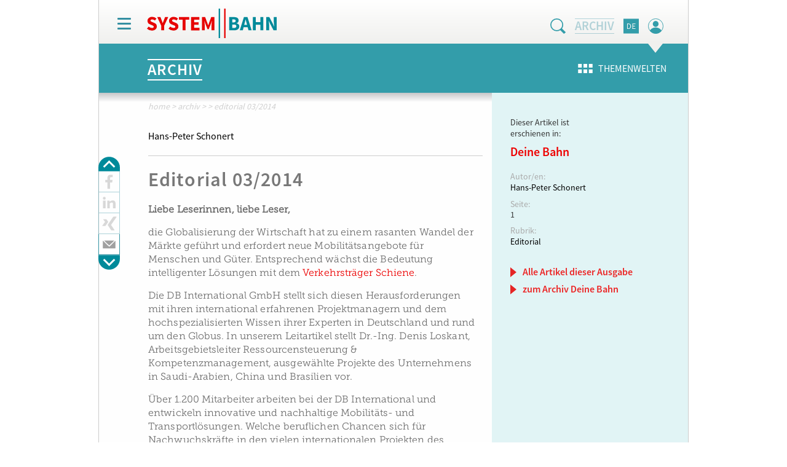

--- FILE ---
content_type: text/html; charset=UTF-8
request_url: https://www.system-bahn.net/archiv/editorial-03-2014/archiv/
body_size: 22073
content:
<!DOCTYPE html>
<html lang="de">
<head>
	<meta charset="UTF-8">
	<meta name="viewport" content="width=device-width, initial-scale=1.0">
	<meta http-equiv="X-UA-Compatible" content="IE=edge">

    <meta http-equiv="Content-Type" content="text/html; charset=UTF-8" />

	<title>Editorial 03/2014 - System||Bahn</title>

	<link rel="profile" href="http://gmpg.org/xfn/11">
	<link rel="pingback" href="https://www.system-bahn.net/xmlrpc.php">

	<meta name='robots' content='index, follow, max-image-preview:large, max-snippet:-1, max-video-preview:-1' />
	<style>img:is([sizes="auto" i], [sizes^="auto," i]) { contain-intrinsic-size: 3000px 1500px }</style>
	
	<!-- This site is optimized with the Yoast SEO plugin v24.7 - https://yoast.com/wordpress/plugins/seo/ -->
	<link rel="canonical" href="https://www.system-bahn.net/archiv/editorial-03-2014/" />
	<meta property="og:locale" content="de_DE" />
	<meta property="og:type" content="article" />
	<meta property="og:title" content="Editorial 03/2014 - System||Bahn" />
	<meta property="og:description" content="Liebe Leserinnen, liebe Leser,  die Globalisierung der Wirtschaft hat zu einem rasanten Wandel der Märkte geführt und erfordert neue Mobilitätsangebote für Menschen und Güter. Entsprechend wächst die Bedeutung intelligenter Lösungen mit dem Verkehrsträger Schiene.  Die DB International GmbH stellt sich diesen Herausforderungen mit ihren international erfahrenen Projektmanagern und dem hochspezialisierten Wissen ihrer Experten in Deutschland und rund um den Globus. In unserem Leitartikel stellt Dr.-Ing. Denis Loskant, Arbeitsgebietsleiter Ressourcensteuerung &amp; Kompetenzmanagement, ausgewählte Projekte des Unternehmens in Saudi-Arabien, China und Brasilien vor.  &Uuml;ber 1.200 Mitarbeiter arbeiten bei der DB International und entwickeln innovative und nachhaltige Mobilitäts- und Transportlösungen. Welche beruflichen Chancen sich für Nachwuchskräfte in den vielen internationalen Projekten des Unternehmens ergeben, beschreibt Katarina Bobkova, Leiterin Personalentwicklung und Talent Management.  Die Deutsche Umschlaggesellschaft Schiene-Straße mbH (DUSS) ist an den Schnittpunkten der Verkehrsträger Schiene und Straße, aber auch zunehmend Schiene und Schiene, mit dem effizienten Umstieg intermodaler Ladeeinheiten betraut. Dipl.-Ing. Wolfgang Müller, Vorsitzender der Geschäftsführung, beschreibt in seinem Beitrag die zentrale Rolle, die die technologische Weiterentwicklung der Terminals für die internationale Wettbewerbsfähigkeit seines Unternehmens innehat.  Dr. Erik Evtimov vom Internationalen Transportkomitee (CIT) und Aian Mamytov von der Organisation für die Zusammenarbeit der Eisenbahnen (OSShD) konzentrieren sich in ihren Beiträgen auf die Entwicklung des eurasischen Schienengüterverkehrs: Evtimov informiert über den aktuellen Stand der Weiterentwicklung des Einheitsfrachtbriefs CIM/SMGS für Asien-Europa-Verkehre, und Mamytov beschreibt die Anstrengungen der OSShD, die 13 Transportkorridore weiter zu entwickeln, die über das Gebiet der Mitgliedstaaten seiner Organisation führen.  Wir wünschen Ihnen viel Freude beim Lesen dieser und anderer Themen." />
	<meta property="og:url" content="https://www.system-bahn.net/archiv/editorial-03-2014/" />
	<meta property="og:site_name" content="System||Bahn" />
	<meta property="article:published_time" content="2014-03-15T09:10:10+00:00" />
	<meta property="article:modified_time" content="2017-11-29T16:24:17+00:00" />
	<meta property="og:image" content="https://www.system-bahn.net/wp-content/uploads/sites/2/2017/11/deine_bahn_10_2012-ui.jpg" />
	<meta property="og:image:width" content="595" />
	<meta property="og:image:height" content="841" />
	<meta property="og:image:type" content="image/jpeg" />
	<meta name="twitter:card" content="summary_large_image" />
	<meta name="twitter:label1" content="Geschrieben von" />
	<meta name="twitter:data1" content="" />
	<meta name="twitter:label2" content="Geschätzte Lesezeit" />
	<meta name="twitter:data2" content="2 Minuten" />
	<script type="application/ld+json" class="yoast-schema-graph">{"@context":"https://schema.org","@graph":[{"@type":"WebPage","@id":"https://www.system-bahn.net/archiv/editorial-03-2014/","url":"https://www.system-bahn.net/archiv/editorial-03-2014/","name":"Editorial 03/2014 - System||Bahn","isPartOf":{"@id":"https://www.system-bahn.net/#website"},"primaryImageOfPage":{"@id":"https://www.system-bahn.net/archiv/editorial-03-2014/#primaryimage"},"image":{"@id":"https://www.system-bahn.net/archiv/editorial-03-2014/#primaryimage"},"thumbnailUrl":"https://www.system-bahn.net/wp-content/uploads/sites/2/2017/11/deine_bahn_10_2012-ui.jpg","datePublished":"2014-03-15T09:10:10+00:00","dateModified":"2017-11-29T16:24:17+00:00","author":{"@id":""},"breadcrumb":{"@id":"https://www.system-bahn.net/archiv/editorial-03-2014/#breadcrumb"},"inLanguage":"de","potentialAction":[{"@type":"ReadAction","target":["https://www.system-bahn.net/archiv/editorial-03-2014/"]}]},{"@type":"ImageObject","inLanguage":"de","@id":"https://www.system-bahn.net/archiv/editorial-03-2014/#primaryimage","url":"https://www.system-bahn.net/wp-content/uploads/sites/2/2017/11/deine_bahn_10_2012-ui.jpg","contentUrl":"https://www.system-bahn.net/wp-content/uploads/sites/2/2017/11/deine_bahn_10_2012-ui.jpg","width":595,"height":841},{"@type":"BreadcrumbList","@id":"https://www.system-bahn.net/archiv/editorial-03-2014/#breadcrumb","itemListElement":[{"@type":"ListItem","position":1,"name":"Home","item":"https://www.system-bahn.net/"},{"@type":"ListItem","position":2,"name":"Editorial 03/2014"}]},{"@type":"WebSite","@id":"https://www.system-bahn.net/#website","url":"https://www.system-bahn.net/","name":"System||Bahn","description":"Fachportal für den Schienenverkehr","potentialAction":[{"@type":"SearchAction","target":{"@type":"EntryPoint","urlTemplate":"https://www.system-bahn.net/?s={search_term_string}"},"query-input":{"@type":"PropertyValueSpecification","valueRequired":true,"valueName":"search_term_string"}}],"inLanguage":"de"},{"@type":"Person","@id":""}]}</script>
	<!-- / Yoast SEO plugin. -->


<link rel='dns-prefetch' href='//www.system-bahn.net' />
<link rel='dns-prefetch' href='//code.jquery.com' />
<link rel="alternate" type="application/rss+xml" title="System||Bahn &raquo; Feed" href="https://www.system-bahn.net/feed/" />
<script type="text/javascript">
/* <![CDATA[ */
window._wpemojiSettings = {"baseUrl":"https:\/\/s.w.org\/images\/core\/emoji\/15.0.3\/72x72\/","ext":".png","svgUrl":"https:\/\/s.w.org\/images\/core\/emoji\/15.0.3\/svg\/","svgExt":".svg","source":{"concatemoji":"https:\/\/www.system-bahn.net\/wp-includes\/js\/wp-emoji-release.min.js?ver=6.7.4"}};
/*! This file is auto-generated */
!function(i,n){var o,s,e;function c(e){try{var t={supportTests:e,timestamp:(new Date).valueOf()};sessionStorage.setItem(o,JSON.stringify(t))}catch(e){}}function p(e,t,n){e.clearRect(0,0,e.canvas.width,e.canvas.height),e.fillText(t,0,0);var t=new Uint32Array(e.getImageData(0,0,e.canvas.width,e.canvas.height).data),r=(e.clearRect(0,0,e.canvas.width,e.canvas.height),e.fillText(n,0,0),new Uint32Array(e.getImageData(0,0,e.canvas.width,e.canvas.height).data));return t.every(function(e,t){return e===r[t]})}function u(e,t,n){switch(t){case"flag":return n(e,"\ud83c\udff3\ufe0f\u200d\u26a7\ufe0f","\ud83c\udff3\ufe0f\u200b\u26a7\ufe0f")?!1:!n(e,"\ud83c\uddfa\ud83c\uddf3","\ud83c\uddfa\u200b\ud83c\uddf3")&&!n(e,"\ud83c\udff4\udb40\udc67\udb40\udc62\udb40\udc65\udb40\udc6e\udb40\udc67\udb40\udc7f","\ud83c\udff4\u200b\udb40\udc67\u200b\udb40\udc62\u200b\udb40\udc65\u200b\udb40\udc6e\u200b\udb40\udc67\u200b\udb40\udc7f");case"emoji":return!n(e,"\ud83d\udc26\u200d\u2b1b","\ud83d\udc26\u200b\u2b1b")}return!1}function f(e,t,n){var r="undefined"!=typeof WorkerGlobalScope&&self instanceof WorkerGlobalScope?new OffscreenCanvas(300,150):i.createElement("canvas"),a=r.getContext("2d",{willReadFrequently:!0}),o=(a.textBaseline="top",a.font="600 32px Arial",{});return e.forEach(function(e){o[e]=t(a,e,n)}),o}function t(e){var t=i.createElement("script");t.src=e,t.defer=!0,i.head.appendChild(t)}"undefined"!=typeof Promise&&(o="wpEmojiSettingsSupports",s=["flag","emoji"],n.supports={everything:!0,everythingExceptFlag:!0},e=new Promise(function(e){i.addEventListener("DOMContentLoaded",e,{once:!0})}),new Promise(function(t){var n=function(){try{var e=JSON.parse(sessionStorage.getItem(o));if("object"==typeof e&&"number"==typeof e.timestamp&&(new Date).valueOf()<e.timestamp+604800&&"object"==typeof e.supportTests)return e.supportTests}catch(e){}return null}();if(!n){if("undefined"!=typeof Worker&&"undefined"!=typeof OffscreenCanvas&&"undefined"!=typeof URL&&URL.createObjectURL&&"undefined"!=typeof Blob)try{var e="postMessage("+f.toString()+"("+[JSON.stringify(s),u.toString(),p.toString()].join(",")+"));",r=new Blob([e],{type:"text/javascript"}),a=new Worker(URL.createObjectURL(r),{name:"wpTestEmojiSupports"});return void(a.onmessage=function(e){c(n=e.data),a.terminate(),t(n)})}catch(e){}c(n=f(s,u,p))}t(n)}).then(function(e){for(var t in e)n.supports[t]=e[t],n.supports.everything=n.supports.everything&&n.supports[t],"flag"!==t&&(n.supports.everythingExceptFlag=n.supports.everythingExceptFlag&&n.supports[t]);n.supports.everythingExceptFlag=n.supports.everythingExceptFlag&&!n.supports.flag,n.DOMReady=!1,n.readyCallback=function(){n.DOMReady=!0}}).then(function(){return e}).then(function(){var e;n.supports.everything||(n.readyCallback(),(e=n.source||{}).concatemoji?t(e.concatemoji):e.wpemoji&&e.twemoji&&(t(e.twemoji),t(e.wpemoji)))}))}((window,document),window._wpemojiSettings);
/* ]]> */
</script>
<link rel='stylesheet' id='cf7ic_style-css' href='https://www.system-bahn.net/wp-content/plugins/contact-form-7-image-captcha/css/cf7ic-style.css?ver=3.3.7' type='text/css' media='all' />
<link rel='stylesheet' id='wc-blocks-integration-css' href='https://www.system-bahn.net/wp-content/plugins/woocommerce-subscriptions/build/index.css?ver=8.3.0' type='text/css' media='all' />
<style id='wp-emoji-styles-inline-css' type='text/css'>

	img.wp-smiley, img.emoji {
		display: inline !important;
		border: none !important;
		box-shadow: none !important;
		height: 1em !important;
		width: 1em !important;
		margin: 0 0.07em !important;
		vertical-align: -0.1em !important;
		background: none !important;
		padding: 0 !important;
	}
</style>
<link rel='stylesheet' id='wp-block-library-css' href='https://www.system-bahn.net/wp-includes/css/dist/block-library/style.min.css?ver=6.7.4' type='text/css' media='all' />
<style id='classic-theme-styles-inline-css' type='text/css'>
/*! This file is auto-generated */
.wp-block-button__link{color:#fff;background-color:#32373c;border-radius:9999px;box-shadow:none;text-decoration:none;padding:calc(.667em + 2px) calc(1.333em + 2px);font-size:1.125em}.wp-block-file__button{background:#32373c;color:#fff;text-decoration:none}
</style>
<style id='global-styles-inline-css' type='text/css'>
:root{--wp--preset--aspect-ratio--square: 1;--wp--preset--aspect-ratio--4-3: 4/3;--wp--preset--aspect-ratio--3-4: 3/4;--wp--preset--aspect-ratio--3-2: 3/2;--wp--preset--aspect-ratio--2-3: 2/3;--wp--preset--aspect-ratio--16-9: 16/9;--wp--preset--aspect-ratio--9-16: 9/16;--wp--preset--color--black: #000000;--wp--preset--color--cyan-bluish-gray: #abb8c3;--wp--preset--color--white: #ffffff;--wp--preset--color--pale-pink: #f78da7;--wp--preset--color--vivid-red: #cf2e2e;--wp--preset--color--luminous-vivid-orange: #ff6900;--wp--preset--color--luminous-vivid-amber: #fcb900;--wp--preset--color--light-green-cyan: #7bdcb5;--wp--preset--color--vivid-green-cyan: #00d084;--wp--preset--color--pale-cyan-blue: #8ed1fc;--wp--preset--color--vivid-cyan-blue: #0693e3;--wp--preset--color--vivid-purple: #9b51e0;--wp--preset--gradient--vivid-cyan-blue-to-vivid-purple: linear-gradient(135deg,rgba(6,147,227,1) 0%,rgb(155,81,224) 100%);--wp--preset--gradient--light-green-cyan-to-vivid-green-cyan: linear-gradient(135deg,rgb(122,220,180) 0%,rgb(0,208,130) 100%);--wp--preset--gradient--luminous-vivid-amber-to-luminous-vivid-orange: linear-gradient(135deg,rgba(252,185,0,1) 0%,rgba(255,105,0,1) 100%);--wp--preset--gradient--luminous-vivid-orange-to-vivid-red: linear-gradient(135deg,rgba(255,105,0,1) 0%,rgb(207,46,46) 100%);--wp--preset--gradient--very-light-gray-to-cyan-bluish-gray: linear-gradient(135deg,rgb(238,238,238) 0%,rgb(169,184,195) 100%);--wp--preset--gradient--cool-to-warm-spectrum: linear-gradient(135deg,rgb(74,234,220) 0%,rgb(151,120,209) 20%,rgb(207,42,186) 40%,rgb(238,44,130) 60%,rgb(251,105,98) 80%,rgb(254,248,76) 100%);--wp--preset--gradient--blush-light-purple: linear-gradient(135deg,rgb(255,206,236) 0%,rgb(152,150,240) 100%);--wp--preset--gradient--blush-bordeaux: linear-gradient(135deg,rgb(254,205,165) 0%,rgb(254,45,45) 50%,rgb(107,0,62) 100%);--wp--preset--gradient--luminous-dusk: linear-gradient(135deg,rgb(255,203,112) 0%,rgb(199,81,192) 50%,rgb(65,88,208) 100%);--wp--preset--gradient--pale-ocean: linear-gradient(135deg,rgb(255,245,203) 0%,rgb(182,227,212) 50%,rgb(51,167,181) 100%);--wp--preset--gradient--electric-grass: linear-gradient(135deg,rgb(202,248,128) 0%,rgb(113,206,126) 100%);--wp--preset--gradient--midnight: linear-gradient(135deg,rgb(2,3,129) 0%,rgb(40,116,252) 100%);--wp--preset--font-size--small: 13px;--wp--preset--font-size--medium: 20px;--wp--preset--font-size--large: 36px;--wp--preset--font-size--x-large: 42px;--wp--preset--font-family--inter: "Inter", sans-serif;--wp--preset--font-family--cardo: Cardo;--wp--preset--spacing--20: 0.44rem;--wp--preset--spacing--30: 0.67rem;--wp--preset--spacing--40: 1rem;--wp--preset--spacing--50: 1.5rem;--wp--preset--spacing--60: 2.25rem;--wp--preset--spacing--70: 3.38rem;--wp--preset--spacing--80: 5.06rem;--wp--preset--shadow--natural: 6px 6px 9px rgba(0, 0, 0, 0.2);--wp--preset--shadow--deep: 12px 12px 50px rgba(0, 0, 0, 0.4);--wp--preset--shadow--sharp: 6px 6px 0px rgba(0, 0, 0, 0.2);--wp--preset--shadow--outlined: 6px 6px 0px -3px rgba(255, 255, 255, 1), 6px 6px rgba(0, 0, 0, 1);--wp--preset--shadow--crisp: 6px 6px 0px rgba(0, 0, 0, 1);}:where(.is-layout-flex){gap: 0.5em;}:where(.is-layout-grid){gap: 0.5em;}body .is-layout-flex{display: flex;}.is-layout-flex{flex-wrap: wrap;align-items: center;}.is-layout-flex > :is(*, div){margin: 0;}body .is-layout-grid{display: grid;}.is-layout-grid > :is(*, div){margin: 0;}:where(.wp-block-columns.is-layout-flex){gap: 2em;}:where(.wp-block-columns.is-layout-grid){gap: 2em;}:where(.wp-block-post-template.is-layout-flex){gap: 1.25em;}:where(.wp-block-post-template.is-layout-grid){gap: 1.25em;}.has-black-color{color: var(--wp--preset--color--black) !important;}.has-cyan-bluish-gray-color{color: var(--wp--preset--color--cyan-bluish-gray) !important;}.has-white-color{color: var(--wp--preset--color--white) !important;}.has-pale-pink-color{color: var(--wp--preset--color--pale-pink) !important;}.has-vivid-red-color{color: var(--wp--preset--color--vivid-red) !important;}.has-luminous-vivid-orange-color{color: var(--wp--preset--color--luminous-vivid-orange) !important;}.has-luminous-vivid-amber-color{color: var(--wp--preset--color--luminous-vivid-amber) !important;}.has-light-green-cyan-color{color: var(--wp--preset--color--light-green-cyan) !important;}.has-vivid-green-cyan-color{color: var(--wp--preset--color--vivid-green-cyan) !important;}.has-pale-cyan-blue-color{color: var(--wp--preset--color--pale-cyan-blue) !important;}.has-vivid-cyan-blue-color{color: var(--wp--preset--color--vivid-cyan-blue) !important;}.has-vivid-purple-color{color: var(--wp--preset--color--vivid-purple) !important;}.has-black-background-color{background-color: var(--wp--preset--color--black) !important;}.has-cyan-bluish-gray-background-color{background-color: var(--wp--preset--color--cyan-bluish-gray) !important;}.has-white-background-color{background-color: var(--wp--preset--color--white) !important;}.has-pale-pink-background-color{background-color: var(--wp--preset--color--pale-pink) !important;}.has-vivid-red-background-color{background-color: var(--wp--preset--color--vivid-red) !important;}.has-luminous-vivid-orange-background-color{background-color: var(--wp--preset--color--luminous-vivid-orange) !important;}.has-luminous-vivid-amber-background-color{background-color: var(--wp--preset--color--luminous-vivid-amber) !important;}.has-light-green-cyan-background-color{background-color: var(--wp--preset--color--light-green-cyan) !important;}.has-vivid-green-cyan-background-color{background-color: var(--wp--preset--color--vivid-green-cyan) !important;}.has-pale-cyan-blue-background-color{background-color: var(--wp--preset--color--pale-cyan-blue) !important;}.has-vivid-cyan-blue-background-color{background-color: var(--wp--preset--color--vivid-cyan-blue) !important;}.has-vivid-purple-background-color{background-color: var(--wp--preset--color--vivid-purple) !important;}.has-black-border-color{border-color: var(--wp--preset--color--black) !important;}.has-cyan-bluish-gray-border-color{border-color: var(--wp--preset--color--cyan-bluish-gray) !important;}.has-white-border-color{border-color: var(--wp--preset--color--white) !important;}.has-pale-pink-border-color{border-color: var(--wp--preset--color--pale-pink) !important;}.has-vivid-red-border-color{border-color: var(--wp--preset--color--vivid-red) !important;}.has-luminous-vivid-orange-border-color{border-color: var(--wp--preset--color--luminous-vivid-orange) !important;}.has-luminous-vivid-amber-border-color{border-color: var(--wp--preset--color--luminous-vivid-amber) !important;}.has-light-green-cyan-border-color{border-color: var(--wp--preset--color--light-green-cyan) !important;}.has-vivid-green-cyan-border-color{border-color: var(--wp--preset--color--vivid-green-cyan) !important;}.has-pale-cyan-blue-border-color{border-color: var(--wp--preset--color--pale-cyan-blue) !important;}.has-vivid-cyan-blue-border-color{border-color: var(--wp--preset--color--vivid-cyan-blue) !important;}.has-vivid-purple-border-color{border-color: var(--wp--preset--color--vivid-purple) !important;}.has-vivid-cyan-blue-to-vivid-purple-gradient-background{background: var(--wp--preset--gradient--vivid-cyan-blue-to-vivid-purple) !important;}.has-light-green-cyan-to-vivid-green-cyan-gradient-background{background: var(--wp--preset--gradient--light-green-cyan-to-vivid-green-cyan) !important;}.has-luminous-vivid-amber-to-luminous-vivid-orange-gradient-background{background: var(--wp--preset--gradient--luminous-vivid-amber-to-luminous-vivid-orange) !important;}.has-luminous-vivid-orange-to-vivid-red-gradient-background{background: var(--wp--preset--gradient--luminous-vivid-orange-to-vivid-red) !important;}.has-very-light-gray-to-cyan-bluish-gray-gradient-background{background: var(--wp--preset--gradient--very-light-gray-to-cyan-bluish-gray) !important;}.has-cool-to-warm-spectrum-gradient-background{background: var(--wp--preset--gradient--cool-to-warm-spectrum) !important;}.has-blush-light-purple-gradient-background{background: var(--wp--preset--gradient--blush-light-purple) !important;}.has-blush-bordeaux-gradient-background{background: var(--wp--preset--gradient--blush-bordeaux) !important;}.has-luminous-dusk-gradient-background{background: var(--wp--preset--gradient--luminous-dusk) !important;}.has-pale-ocean-gradient-background{background: var(--wp--preset--gradient--pale-ocean) !important;}.has-electric-grass-gradient-background{background: var(--wp--preset--gradient--electric-grass) !important;}.has-midnight-gradient-background{background: var(--wp--preset--gradient--midnight) !important;}.has-small-font-size{font-size: var(--wp--preset--font-size--small) !important;}.has-medium-font-size{font-size: var(--wp--preset--font-size--medium) !important;}.has-large-font-size{font-size: var(--wp--preset--font-size--large) !important;}.has-x-large-font-size{font-size: var(--wp--preset--font-size--x-large) !important;}
:where(.wp-block-post-template.is-layout-flex){gap: 1.25em;}:where(.wp-block-post-template.is-layout-grid){gap: 1.25em;}
:where(.wp-block-columns.is-layout-flex){gap: 2em;}:where(.wp-block-columns.is-layout-grid){gap: 2em;}
:root :where(.wp-block-pullquote){font-size: 1.5em;line-height: 1.6;}
</style>
<link rel='stylesheet' id='contact-form-7-css' href='https://www.system-bahn.net/wp-content/plugins/contact-form-7/includes/css/styles.css?ver=6.0.5' type='text/css' media='all' />
<link rel='stylesheet' id='cleverreach_style-css' href='https://www.system-bahn.net/wp-content/plugins/cleverreach/resources/css/frontend.css?ver=6.7.4' type='text/css' media='all' />
<link rel='stylesheet' id='events-manager-css' href='https://www.system-bahn.net/wp-content/plugins/events-manager/includes/css/events-manager.css?ver=6.6.4.4' type='text/css' media='all' />
<style id='events-manager-inline-css' type='text/css'>
body .em { --font-family : inherit; --font-weight : inherit; --font-size : 1em; --line-height : inherit; }
</style>
<link rel='stylesheet' id='woo_vu_sync-css' href='https://www.system-bahn.net/wp-content/plugins/woo_vu_sync/public/css/woo_vu_sync-public.css?ver=1.0.0' type='text/css' media='all' />
<link rel='stylesheet' id='woocommerce-layout-css' href='https://www.system-bahn.net/wp-content/plugins/woocommerce/assets/css/woocommerce-layout.css?ver=9.7.2' type='text/css' media='all' />
<link rel='stylesheet' id='woocommerce-smallscreen-css' href='https://www.system-bahn.net/wp-content/plugins/woocommerce/assets/css/woocommerce-smallscreen.css?ver=9.7.2' type='text/css' media='only screen and (max-width: 768px)' />
<link rel='stylesheet' id='woocommerce-general-css' href='https://www.system-bahn.net/wp-content/plugins/woocommerce/assets/css/woocommerce.css?ver=9.7.2' type='text/css' media='all' />
<style id='woocommerce-inline-inline-css' type='text/css'>
.woocommerce form .form-row .required { visibility: visible; }
</style>
<link rel='stylesheet' id='brands-styles-css' href='https://www.system-bahn.net/wp-content/plugins/woocommerce/assets/css/brands.css?ver=9.7.2' type='text/css' media='all' />
<link rel='stylesheet' id='_tk-bootstrap-wp-css' href='https://www.system-bahn.net/wp-content/themes/systembahn/includes/css/bootstrap-wp.css?ver=6.7.4' type='text/css' media='all' />
<link rel='stylesheet' id='_tk-bootstrap-css' href='https://www.system-bahn.net/wp-content/themes/systembahn/includes/resources/bootstrap/css/bootstrap.min.css?ver=6.7.4' type='text/css' media='all' />
<link rel='stylesheet' id='_tk-font-awesome-css' href='https://www.system-bahn.net/wp-content/themes/systembahn/includes/css/font-awesome.min.css?ver=4.1.0' type='text/css' media='all' />
<link rel='stylesheet' id='_tk-style-css' href='https://www.system-bahn.net/wp-content/themes/systembahn/style.css?ver=6.7.4' type='text/css' media='all' />
<link rel='stylesheet' id='mytheme-custom-css' href='https://www.system-bahn.net/wp-content/themes/systembahn/assets/style.css?ver=6.7.4' type='text/css' media='all' />
<link rel='stylesheet' id='bxcss-css' href='https://www.system-bahn.net/wp-content/themes/systembahn/includes/css/jquery.bxslider.css?ver=6.7.4' type='text/css' media='all' />
<link rel='stylesheet' id='fancycss-css' href='https://www.system-bahn.net/wp-content/themes/systembahn/includes/css/jquery.fancybox.min.css?ver=6.7.4' type='text/css' media='all' />
<link rel='stylesheet' id='bootstrapcss-css' href='https://www.system-bahn.net/wp-content/themes/systembahn/includes/bootstrap-select/dist/css/bootstrap-select.min.css?ver=6.7.4' type='text/css' media='all' />
<link rel='stylesheet' id='chosencss-css' href='https://www.system-bahn.net/wp-content/themes/systembahn/assets/lib/chosen/chosen.min.css?ver=6.7.4' type='text/css' media='all' />
<link rel='stylesheet' id='sp-dsgvo_twbs4_grid-css' href='https://www.system-bahn.net/wp-content/plugins/shapepress-dsgvo/public/css/bootstrap-grid.min.css?ver=3.1.32' type='text/css' media='all' />
<link rel='stylesheet' id='sp-dsgvo-css' href='https://www.system-bahn.net/wp-content/plugins/shapepress-dsgvo/public/css/sp-dsgvo-public.min.css?ver=3.1.32' type='text/css' media='all' />
<link rel='stylesheet' id='sp-dsgvo_popup-css' href='https://www.system-bahn.net/wp-content/plugins/shapepress-dsgvo/public/css/sp-dsgvo-popup.min.css?ver=3.1.32' type='text/css' media='all' />
<link rel='stylesheet' id='simplebar-css' href='https://www.system-bahn.net/wp-content/plugins/shapepress-dsgvo/public/css/simplebar.min.css?ver=6.7.4' type='text/css' media='all' />
<link rel='stylesheet' id='woocommerce-gzd-layout-css' href='https://www.system-bahn.net/wp-content/plugins/woocommerce-germanized-3.18.7/build/static/layout-styles.css?ver=3.18.7' type='text/css' media='all' />
<style id='woocommerce-gzd-layout-inline-css' type='text/css'>
.woocommerce-checkout .shop_table { background-color: #eeeeee; } .product p.deposit-packaging-type { font-size: 1.25em !important; } p.woocommerce-shipping-destination { display: none; }
                .wc-gzd-nutri-score-value-a {
                    background: url(https://www.system-bahn.net/wp-content/plugins/woocommerce-germanized-3.18.7/assets/images/nutri-score-a.svg) no-repeat;
                }
                .wc-gzd-nutri-score-value-b {
                    background: url(https://www.system-bahn.net/wp-content/plugins/woocommerce-germanized-3.18.7/assets/images/nutri-score-b.svg) no-repeat;
                }
                .wc-gzd-nutri-score-value-c {
                    background: url(https://www.system-bahn.net/wp-content/plugins/woocommerce-germanized-3.18.7/assets/images/nutri-score-c.svg) no-repeat;
                }
                .wc-gzd-nutri-score-value-d {
                    background: url(https://www.system-bahn.net/wp-content/plugins/woocommerce-germanized-3.18.7/assets/images/nutri-score-d.svg) no-repeat;
                }
                .wc-gzd-nutri-score-value-e {
                    background: url(https://www.system-bahn.net/wp-content/plugins/woocommerce-germanized-3.18.7/assets/images/nutri-score-e.svg) no-repeat;
                }
            
</style>
<script type="text/javascript" src="https://www.system-bahn.net/wp-includes/js/jquery/jquery.min.js?ver=3.7.1" id="jquery-core-js"></script>
<script type="text/javascript" src="https://www.system-bahn.net/wp-includes/js/jquery/jquery-migrate.min.js?ver=3.4.1" id="jquery-migrate-js"></script>
<script type="text/javascript" src="https://www.system-bahn.net/wp-includes/js/jquery/ui/core.min.js?ver=1.13.3" id="jquery-ui-core-js"></script>
<script type="text/javascript" src="https://www.system-bahn.net/wp-includes/js/jquery/ui/mouse.min.js?ver=1.13.3" id="jquery-ui-mouse-js"></script>
<script type="text/javascript" src="https://www.system-bahn.net/wp-includes/js/jquery/ui/sortable.min.js?ver=1.13.3" id="jquery-ui-sortable-js"></script>
<script type="text/javascript" src="https://www.system-bahn.net/wp-includes/js/jquery/ui/datepicker.min.js?ver=1.13.3" id="jquery-ui-datepicker-js"></script>
<script type="text/javascript" id="jquery-ui-datepicker-js-after">
/* <![CDATA[ */
jQuery(function(jQuery){jQuery.datepicker.setDefaults({"closeText":"Schlie\u00dfen","currentText":"Heute","monthNames":["Januar","Februar","M\u00e4rz","April","Mai","Juni","Juli","August","September","Oktober","November","Dezember"],"monthNamesShort":["Jan.","Feb.","M\u00e4rz","Apr.","Mai","Juni","Juli","Aug.","Sep.","Okt.","Nov.","Dez."],"nextText":"Weiter","prevText":"Zur\u00fcck","dayNames":["Sonntag","Montag","Dienstag","Mittwoch","Donnerstag","Freitag","Samstag"],"dayNamesShort":["So.","Mo.","Di.","Mi.","Do.","Fr.","Sa."],"dayNamesMin":["S","M","D","M","D","F","S"],"dateFormat":"d. MM yy","firstDay":1,"isRTL":false});});
/* ]]> */
</script>
<script type="text/javascript" src="https://www.system-bahn.net/wp-includes/js/jquery/ui/resizable.min.js?ver=1.13.3" id="jquery-ui-resizable-js"></script>
<script type="text/javascript" src="https://www.system-bahn.net/wp-includes/js/jquery/ui/draggable.min.js?ver=1.13.3" id="jquery-ui-draggable-js"></script>
<script type="text/javascript" src="https://www.system-bahn.net/wp-includes/js/jquery/ui/controlgroup.min.js?ver=1.13.3" id="jquery-ui-controlgroup-js"></script>
<script type="text/javascript" src="https://www.system-bahn.net/wp-includes/js/jquery/ui/checkboxradio.min.js?ver=1.13.3" id="jquery-ui-checkboxradio-js"></script>
<script type="text/javascript" src="https://www.system-bahn.net/wp-includes/js/jquery/ui/button.min.js?ver=1.13.3" id="jquery-ui-button-js"></script>
<script type="text/javascript" src="https://www.system-bahn.net/wp-includes/js/jquery/ui/dialog.min.js?ver=1.13.3" id="jquery-ui-dialog-js"></script>
<script type="text/javascript" id="events-manager-js-extra">
/* <![CDATA[ */
var EM = {"ajaxurl":"https:\/\/www.system-bahn.net\/wp-admin\/admin-ajax.php","locationajaxurl":"https:\/\/www.system-bahn.net\/wp-admin\/admin-ajax.php?action=locations_search","firstDay":"1","locale":"de","dateFormat":"yy-mm-dd","ui_css":"https:\/\/www.system-bahn.net\/wp-content\/plugins\/events-manager\/includes\/css\/jquery-ui\/build.css","show24hours":"1","is_ssl":"1","autocomplete_limit":"10","calendar":{"breakpoints":{"small":560,"medium":908,"large":false}},"phone":"","datepicker":{"format":"d.m.Y","locale":"de"},"search":{"breakpoints":{"small":650,"medium":850,"full":false}},"url":"https:\/\/www.system-bahn.net\/wp-content\/plugins\/events-manager","assets":{"input.em-uploader":{"js":{"em-uploader":{"url":"https:\/\/www.system-bahn.net\/wp-content\/plugins\/events-manager\/includes\/js\/em-uploader.js","required":true,"event":"em_uploader_ready"}}}},"bookingInProgress":"Bitte warten Sie, w\u00e4hrend die Buchung abgeschickt wird.","tickets_save":"Ticket speichern","bookingajaxurl":"https:\/\/www.system-bahn.net\/wp-admin\/admin-ajax.php","bookings_export_save":"Buchungen exportieren","bookings_settings_save":"Einstellungen speichern","booking_delete":"Sind Sie dir sicher, dass Sie es l\u00f6schen m\u00f6chten?","booking_offset":"30","bookings":{"submit_button":{"text":{"default":"Buchung abschicken","free":"Buchung abschicken","payment":"Buchung abschicken","processing":"Processing ..."}},"update_listener":""},"bb_full":"Ausverkauft","bb_book":"Jetzt buchen","bb_booking":"Buche ...","bb_booked":"Buchung Abgesendet","bb_error":"Buchung Fehler. Nochmal versuchen?","bb_cancel":"Stornieren","bb_canceling":"Stornieren ...","bb_cancelled":"Abgesagt","bb_cancel_error":"Stornierung Fehler. Nochmal versuchen?","txt_search":"Suche","txt_searching":"Suche...","txt_loading":"Wird geladen\u00a0\u2026"};
/* ]]> */
</script>
<script type="text/javascript" src="https://www.system-bahn.net/wp-content/plugins/events-manager/includes/js/events-manager.js?ver=6.6.4.4" id="events-manager-js"></script>
<script type="text/javascript" src="https://www.system-bahn.net/wp-content/plugins/events-manager/includes/external/flatpickr/l10n/de.js?ver=6.6.4.4" id="em-flatpickr-localization-js"></script>
<script type="text/javascript" src="https://www.system-bahn.net/wp-content/plugins/woo_vu_sync/public/js/woo_vu_sync-public.js?ver=1.0.0" id="woo_vu_sync-js"></script>
<script type="text/javascript" src="https://www.system-bahn.net/wp-content/plugins/woocommerce/assets/js/jquery-blockui/jquery.blockUI.min.js?ver=2.7.0-wc.9.7.2" id="jquery-blockui-js" defer="defer" data-wp-strategy="defer"></script>
<script type="text/javascript" src="https://www.system-bahn.net/wp-content/plugins/woocommerce/assets/js/js-cookie/js.cookie.min.js?ver=2.1.4-wc.9.7.2" id="js-cookie-js" defer="defer" data-wp-strategy="defer"></script>
<script type="text/javascript" id="woocommerce-js-extra">
/* <![CDATA[ */
var woocommerce_params = {"ajax_url":"\/wp-admin\/admin-ajax.php","wc_ajax_url":"\/?wc-ajax=%%endpoint%%","i18n_password_show":"Passwort anzeigen","i18n_password_hide":"Passwort verbergen"};
/* ]]> */
</script>
<script type="text/javascript" src="https://www.system-bahn.net/wp-content/plugins/woocommerce/assets/js/frontend/woocommerce.min.js?ver=9.7.2" id="woocommerce-js" defer="defer" data-wp-strategy="defer"></script>
<script type="text/javascript" src="https://www.system-bahn.net/wp-content/themes/systembahn/includes/resources/bootstrap/js/bootstrap.js?ver=6.7.4" id="_tk-bootstrapjs-js"></script>
<script type="text/javascript" src="https://code.jquery.com/ui/1.13.2/jquery-ui.js?ver=6.7.4" id="jquery-ui-js"></script>
<script type="text/javascript" src="https://www.system-bahn.net/wp-content/themes/systembahn/includes/js/bootstrap-wp.js?ver=6.7.4" id="_tk-bootstrapwp-js"></script>
<script type="text/javascript" src="https://www.system-bahn.net/wp-content/themes/systembahn/includes/bootstrap-select/dist/js/bootstrap-select.min.js?ver=6.7.4" id="_tk-bootstrapselect-js"></script>
<script type="text/javascript" src="https://www.system-bahn.net/wp-content/themes/systembahn/includes/js/jquery.bxslider.js?ver=6.7.4" id="bxjs-js"></script>
<script type="text/javascript" src="https://www.system-bahn.net/wp-content/themes/systembahn/includes/js/jquery.fancybox.js?ver=6.7.4" id="fancyjs-js"></script>
<script type="text/javascript" src="https://www.system-bahn.net/wp-content/themes/systembahn/assets/lib/chosen/chosen.jquery.min.js?ver=6.7.4" id="chosenjs-js"></script>
<script type="text/javascript" src="https://www.system-bahn.net/wp-content/themes/systembahn/assets/systembahn.js?v=1768758541&amp;ver=6.7.4" id="sysbahnjs-js"></script>
<script type="text/javascript" id="sp-dsgvo-js-extra">
/* <![CDATA[ */
var spDsgvoGeneralConfig = {"ajaxUrl":"https:\/\/www.system-bahn.net\/wp-admin\/admin-ajax.php","wpJsonUrl":"https:\/\/www.system-bahn.net\/wp-json\/legalweb\/v1\/","cookieName":"sp_dsgvo_cookie_settings","cookieVersion":"0","cookieLifeTime":"86400","cookieLifeTimeDismiss":"86400","locale":"de_DE","privacyPolicyPageId":"301","privacyPolicyPageUrl":"https:\/\/www.system-bahn.net\/datenschutz\/","imprintPageId":"302","imprintPageUrl":"https:\/\/www.system-bahn.net\/impressum\/","showNoticeOnClose":"1","initialDisplayType":"policy_popup","allIntegrationSlugs":["matomo","wp-statistics"],"noticeHideEffect":"none","noticeOnScroll":"","noticeOnScrollOffset":"100","currentPageId":"11799","forceCookieInfo":"1","clientSideBlocking":"1"};
var spDsgvoIntegrationConfig = [{"slug":"matomo","category":"statistics","cookieNames":"_pk_*.*","insertLocation":"head","usedTagmanager":"","jsCode":"[base64]","hosts":"","placeholder":""},{"slug":"wp-statistics","category":"necessary","cookieNames":"","insertLocation":"head","usedTagmanager":"","jsCode":"","hosts":"","placeholder":""}];
/* ]]> */
</script>
<script type="text/javascript" src="https://www.system-bahn.net/wp-content/plugins/shapepress-dsgvo/public/js/sp-dsgvo-public.min.js?ver=3.1.32" id="sp-dsgvo-js"></script>
<link rel="https://api.w.org/" href="https://www.system-bahn.net/wp-json/" /><link rel="alternate" title="JSON" type="application/json" href="https://www.system-bahn.net/wp-json/wp/v2/posts/11799" /><link rel="EditURI" type="application/rsd+xml" title="RSD" href="https://www.system-bahn.net/xmlrpc.php?rsd" />
<meta name="generator" content="WordPress 6.7.4" />
<meta name="generator" content="WooCommerce 9.7.2" />
<link rel='shortlink' href='https://www.system-bahn.net/?p=11799' />
<link rel="alternate" title="oEmbed (JSON)" type="application/json+oembed" href="https://www.system-bahn.net/wp-json/oembed/1.0/embed?url=https%3A%2F%2Fwww.system-bahn.net%2Farchiv%2Feditorial-03-2014%2F" />
<link rel="alternate" title="oEmbed (XML)" type="text/xml+oembed" href="https://www.system-bahn.net/wp-json/oembed/1.0/embed?url=https%3A%2F%2Fwww.system-bahn.net%2Farchiv%2Feditorial-03-2014%2F&#038;format=xml" />
<!-- FAVHERO FAVICON START --><!-- For iPad with high-resolution Retina display running iOS ≥ 7: --><link rel="apple-touch-icon-precomposed" sizes="152x152" href="https://www.system-bahn.net/wp-content/uploads/sites/2/2018/04/favicon-152.png"><!-- Standard: --><link rel="icon" sizes="152x152" href="https://www.system-bahn.net/wp-content/uploads/sites/2/2018/04/favicon-152.png"><meta name="msapplication-TileColor" content="#FFFFFF"><meta name="msapplication-TileImage" content="https://www.system-bahn.net/wp-content/uploads/sites/2/2018/04/favicon-144.png"><!-- For iPad with high-resolution Retina display running iOS ≤ 6: --><link rel="apple-touch-icon-precomposed" sizes="144x144" href="https://www.system-bahn.net/wp-content/uploads/sites/2/2018/04/favicon-144.png"><!-- For iPhone with high-resolution Retina display running iOS ≥ 7: --><link rel="apple-touch-icon-precomposed" sizes="120x120" href="https://www.system-bahn.net/wp-content/uploads/sites/2/2018/04/favicon-120.png"><!-- For first- and second-generation iPad: --><link rel="apple-touch-icon-precomposed" sizes="72x72" href="https://www.system-bahn.net/wp-content/uploads/sites/2/2018/04/favicon-72.png"><!-- For non-Retina iPhone, iPod Touch, and Android 2.1+ devices: --><link rel="apple-touch-icon-precomposed" href="https://www.system-bahn.net/wp-content/uploads/sites/2/2018/04/favicon-57.png"><!-- FAVHERO FAVICON END --><script type="text/javascript">
           var ajaxurl = "https://www.system-bahn.net/wp-admin/admin-ajax.php";
           var carturl = "https://www.system-bahn.net/kasse/";
         </script>	<noscript><style>.woocommerce-product-gallery{ opacity: 1 !important; }</style></noscript>
	<!-- id='sp-dsgvo-script-container-matomo' class='sp-dsgvo-script-container'--><!-- Matomo -->
<script>
  var _paq = window._paq = window._paq || [];
  /* tracker methods like "setCustomDimension" should be called before "trackPageView" */
  _paq.push(['trackPageView']);
  _paq.push(['enableLinkTracking']);
  (function() {
    var u="//analytics.bahn-fachverlag.de/";
    _paq.push(['setTrackerUrl', u+'matomo.php']);
    _paq.push(['setSiteId', '6']);
    var d=document, g=d.createElement('script'), s=d.getElementsByTagName('script')[0];
    g.async=true; g.src=u+'matomo.js'; s.parentNode.insertBefore(g,s);
  })();
</script>
<!-- End Matomo Code -->
<!-- end sp-dsgvo-script-container-matomo --><style>
    .sp-dsgvo-blocked-embedding-placeholder
    {
        color: #313334;
                    background: linear-gradient(90deg, #e3ffe7 0%, #d9e7ff 100%);            }

    a.sp-dsgvo-blocked-embedding-button-enable,
    a.sp-dsgvo-blocked-embedding-button-enable:hover,
    a.sp-dsgvo-blocked-embedding-button-enable:active {
        color: #313334;
        border-color: #313334;
        border-width: 2px;
    }

            .wp-embed-aspect-16-9 .sp-dsgvo-blocked-embedding-placeholder,
        .vc_video-aspect-ratio-169 .sp-dsgvo-blocked-embedding-placeholder,
        .elementor-aspect-ratio-169 .sp-dsgvo-blocked-embedding-placeholder{
            margin-top: -56.25%; /*16:9*/
        }

        .wp-embed-aspect-4-3 .sp-dsgvo-blocked-embedding-placeholder,
        .vc_video-aspect-ratio-43 .sp-dsgvo-blocked-embedding-placeholder,
        .elementor-aspect-ratio-43 .sp-dsgvo-blocked-embedding-placeholder{
            margin-top: -75%;
        }

        .wp-embed-aspect-3-2 .sp-dsgvo-blocked-embedding-placeholder,
        .vc_video-aspect-ratio-32 .sp-dsgvo-blocked-embedding-placeholder,
        .elementor-aspect-ratio-32 .sp-dsgvo-blocked-embedding-placeholder{
            margin-top: -66.66%;
        }
    </style>
            <style>
                /* latin */
                @font-face {
                    font-family: 'Roboto';
                    font-style: italic;
                    font-weight: 300;
                    src: local('Roboto Light Italic'),
                    local('Roboto-LightItalic'),
                    url(https://www.system-bahn.net/wp-content/plugins/shapepress-dsgvo/public/css/fonts/roboto/Roboto-LightItalic-webfont.woff) format('woff');
                    font-display: swap;

                }

                /* latin */
                @font-face {
                    font-family: 'Roboto';
                    font-style: italic;
                    font-weight: 400;
                    src: local('Roboto Italic'),
                    local('Roboto-Italic'),
                    url(https://www.system-bahn.net/wp-content/plugins/shapepress-dsgvo/public/css/fonts/roboto/Roboto-Italic-webfont.woff) format('woff');
                    font-display: swap;
                }

                /* latin */
                @font-face {
                    font-family: 'Roboto';
                    font-style: italic;
                    font-weight: 700;
                    src: local('Roboto Bold Italic'),
                    local('Roboto-BoldItalic'),
                    url(https://www.system-bahn.net/wp-content/plugins/shapepress-dsgvo/public/css/fonts/roboto/Roboto-BoldItalic-webfont.woff) format('woff');
                    font-display: swap;
                }

                /* latin */
                @font-face {
                    font-family: 'Roboto';
                    font-style: italic;
                    font-weight: 900;
                    src: local('Roboto Black Italic'),
                    local('Roboto-BlackItalic'),
                    url(https://www.system-bahn.net/wp-content/plugins/shapepress-dsgvo/public/css/fonts/roboto/Roboto-BlackItalic-webfont.woff) format('woff');
                    font-display: swap;
                }

                /* latin */
                @font-face {
                    font-family: 'Roboto';
                    font-style: normal;
                    font-weight: 300;
                    src: local('Roboto Light'),
                    local('Roboto-Light'),
                    url(https://www.system-bahn.net/wp-content/plugins/shapepress-dsgvo/public/css/fonts/roboto/Roboto-Light-webfont.woff) format('woff');
                    font-display: swap;
                }

                /* latin */
                @font-face {
                    font-family: 'Roboto';
                    font-style: normal;
                    font-weight: 400;
                    src: local('Roboto Regular'),
                    local('Roboto-Regular'),
                    url(https://www.system-bahn.net/wp-content/plugins/shapepress-dsgvo/public/css/fonts/roboto/Roboto-Regular-webfont.woff) format('woff');
                    font-display: swap;
                }

                /* latin */
                @font-face {
                    font-family: 'Roboto';
                    font-style: normal;
                    font-weight: 700;
                    src: local('Roboto Bold'),
                    local('Roboto-Bold'),
                    url(https://www.system-bahn.net/wp-content/plugins/shapepress-dsgvo/public/css/fonts/roboto/Roboto-Bold-webfont.woff) format('woff');
                    font-display: swap;
                }

                /* latin */
                @font-face {
                    font-family: 'Roboto';
                    font-style: normal;
                    font-weight: 900;
                    src: local('Roboto Black'),
                    local('Roboto-Black'),
                    url(https://www.system-bahn.net/wp-content/plugins/shapepress-dsgvo/public/css/fonts/roboto/Roboto-Black-webfont.woff) format('woff');
                    font-display: swap;
                }
            </style>
            <style class='wp-fonts-local' type='text/css'>
@font-face{font-family:Inter;font-style:normal;font-weight:300 900;font-display:fallback;src:url('https://www.system-bahn.net/wp-content/plugins/woocommerce/assets/fonts/Inter-VariableFont_slnt,wght.woff2') format('woff2');font-stretch:normal;}
@font-face{font-family:Cardo;font-style:normal;font-weight:400;font-display:fallback;src:url('https://www.system-bahn.net/wp-content/plugins/woocommerce/assets/fonts/cardo_normal_400.woff2') format('woff2');}
</style>
		<style type="text/css" id="wp-custom-css">
			.myClass {
	margin: 0 0 10px;
	display: block;
}

.woocommerce-lost-password form.lost_reset_password input[type="text"] {
	float: none!important;
}		</style>
		
	<!-- Global site tag (gtag.js) - Google Analytics -->
    <!--
    <script async
            src="https://www.googletagmanager.com/gtag/js?id=UA-112797889-1"></script>
    <script>
        window.dataLayer = window.dataLayer || [];
        function gtag(){dataLayer.push(arguments);}
        gtag('js', new Date());
        gtag('config', 'UA-112797889-1');
    </script>
    -->
</head>




<body id="" class="post-template-default single single-post postid-11799 single-format-standard theme-systembahn woocommerce-no-js metaslider-plugin group-blog">
    <a name="articletop" id="articletop"></a>
	
    <div id="fb-root"></div>
    <script>(function(d, s, id) {
            var js, fjs = d.getElementsByTagName(s)[0];
            if (d.getElementById(id)) return;
            js = d.createElement(s); js.id = id;
            js.src = "//connect.facebook.net/de_DE/sdk.js#xfbml=1&version=v2.9&appId=1706164506330150";
            fjs.parentNode.insertBefore(js, fjs);
        }(document, 'script', 'facebook-jssdk'));</script>


    <script>
        ;(function (d, s) {
            var x = d.createElement(s),
                s = d.getElementsByTagName(s)[0];
            x.src = "https://www.xing-share.com/plugins/share.js";
            s.parentNode.insertBefore(x, s);
        })(document, "script");
    </script>

    <script src="//platform.linkedin.com/in.js" type="text/javascript"> lang: de_DE</script>

<header id="masthead" class="site-header" role="banner">
	<div class="container">
		<div class="row">

            <div class="site-header-inner col-sm-1">

	                            <div class="navbar navbar-default">
                    <div class="navbar-header">
                        <!-- .navbar-toggle is used as the toggle for collapsed navbar content -->
                        <button type="button" class="navbar-toggle" data-toggle="collapse" data-target="#navbar-collapse">
                            <span class="sr-only">Toggle navigation </span>
                            <span class="icon-bar"></span>
                            <span class="icon-bar"></span>
                            <span class="icon-bar"></span>
                        </button>
                        <!-- Your site title as branding in the menu -->

                    </div>

                    <nav id="navbar-collapse" class="navbar-collapse collapse">

                        <div class="navbar-collapse-left">

                            <div class="menu-header-1-container"><ul id="header_1" class="nav navbar-nav header-1"><li id="menu-item-184" class="menu-item menu-item-type-post_type menu-item-object-themenbereich menu-item-184"><a title="Zu den Beiträgen in der Themenwelt Bildung" href="https://www.system-bahn.net/themenbereich/bildung/"><span class="glyphicon Zu den Beiträgen in der Themenwelt Bildung"></span>&nbsp;Bildung</a></li>
<li id="menu-item-188" class="menu-item menu-item-type-post_type menu-item-object-themenbereich menu-item-188"><a title="Zu den Beiträgen in der Themenwelt Betrieb" href="https://www.system-bahn.net/themenbereich/betrieb/"><span class="glyphicon Zu den Beiträgen in der Themenwelt Betrieb"></span>&nbsp;Betrieb</a></li>
<li id="menu-item-187" class="menu-item menu-item-type-post_type menu-item-object-themenbereich menu-item-187"><a title="Zu den Beiträgen in der Themenwelt Fahrzeuge" href="https://www.system-bahn.net/themenbereich/fahrzeuge/"><span class="glyphicon Zu den Beiträgen in der Themenwelt Fahrzeuge"></span>&nbsp;Fahrzeuge</a></li>
<li id="menu-item-183" class="menu-item menu-item-type-post_type menu-item-object-themenbereich menu-item-183"><a title="Zu den Beiträgen in der Themenwelt Infrastruktur" href="https://www.system-bahn.net/themenbereich/infrastruktur/"><span class="glyphicon Zu den Beiträgen in der Themenwelt Infrastruktur"></span>&nbsp;Infrastruktur</a></li>
<li id="menu-item-185" class="menu-item menu-item-type-post_type menu-item-object-themenbereich menu-item-185"><a title="Zu den Beiträgen in der Themenwelt Sicherheit" href="https://www.system-bahn.net/themenbereich/sicherheit/"><span class="glyphicon Zu den Beiträgen in der Themenwelt Sicherheit"></span>&nbsp;Sicherheit</a></li>
<li id="menu-item-186" class="menu-item menu-item-type-post_type menu-item-object-themenbereich menu-item-186"><a title="Zu den Beiträgen in der Themenwelt Verkehr" href="https://www.system-bahn.net/themenbereich/verkehr/"><span class="glyphicon Zu den Beiträgen in der Themenwelt Verkehr"></span>&nbsp;Verkehr</a></li>
</ul></div>
                            <div class="navbar-collapse-dotted"></div>

                            <div class="menu-header-2-container"><ul id="header_2" class="nav navbar-nav header-2"><li id="menu-item-189" class="menu-item menu-item-type-taxonomy menu-item-object-category current-post-ancestor current-menu-parent current-post-parent menu-item-189"><a title="Zu den Beiträgen der Kategorie Aktuell" href="https://www.system-bahn.net/category/aktuell/"><span class="glyphicon Zu den Beiträgen der Kategorie Aktuell"></span>&nbsp;Aktuell</a></li>
<li id="menu-item-190" class="menu-item menu-item-type-taxonomy menu-item-object-category menu-item-190"><a title="Zu den Vor-Ort-Berichten" href="https://www.system-bahn.net/category/vor-ort/"><span class="glyphicon Zu den Vor-Ort-Berichten"></span>&nbsp;Vor Ort</a></li>
<li id="menu-item-191" class="menu-item menu-item-type-taxonomy menu-item-object-category menu-item-191"><a title="Zu den Beiträgen über Berufsbilder und Qualifizierungen" href="https://www.system-bahn.net/category/berufsprofile/"><span class="glyphicon Zu den Beiträgen über Berufsbilder und Qualifizierungen"></span>&nbsp;Berufsprofile</a></li>
<li id="menu-item-654" class="menu-item menu-item-type-post_type menu-item-object-page menu-item-654"><a title="Zu den Serien und Themen-Bundles" href="https://www.system-bahn.net/artikelserien/"><span class="glyphicon Zu den Serien und Themen-Bundles"></span>&nbsp;Artikelserien</a></li>
</ul></div>
                        </div>

                        <div class="navbar-collapse-right">

                            <div class="menu-header-3-container"><ul id="header_3" class="nav navbar-nav header-3"><li id="menu-item-655" class="menu-item menu-item-type-post_type menu-item-object-page menu-item-655"><a title="Zum Benutzerkonto und zur Anmeldung" href="https://www.system-bahn.net/mein-konto/"><span class="glyphicon Zum Benutzerkonto und zur Anmeldung"></span>&nbsp;Mein Account</a></li>
<li id="menu-item-69" class="menu-item menu-item-type-post_type menu-item-object-page menu-item-69"><a title="Zu den Beiträgen im Online-Archiv der Deine Bahn" href="https://www.system-bahn.net/archiv/"><span class="glyphicon Zu den Beiträgen im Online-Archiv der Deine Bahn"></span>&nbsp;Archiv</a></li>
<li id="menu-item-656" class="menu-item menu-item-type-post_type menu-item-object-page menu-item-656"><a title="Abo-Modelle von SYSTEM||BAHN und Deine Bahn" href="https://www.system-bahn.net/abonnements/"><span class="glyphicon Abo-Modelle von SYSTEM||BAHN und Deine Bahn"></span>&nbsp;Abonnements</a></li>
<li id="menu-item-20463" class="menu-item menu-item-type-post_type menu-item-object-page menu-item-20463"><a title="Deine Bahn &#038; SYSTEM||BAHN Newsletter abonnieren" href="https://www.system-bahn.net/newsletter-anmeldung/"><span class="glyphicon Deine Bahn &#038; SYSTEM||BAHN Newsletter abonnieren"></span>&nbsp;Newsletter</a></li>
<li id="menu-item-21689" class="menu-item menu-item-type-post_type menu-item-object-page menu-item-21689"><a title="Deine Bahn." href="https://www.system-bahn.net/deine-bahn/">Deine Bahn.</a></li>
<li id="menu-item-38591" class="menu-item menu-item-type-post_type menu-item-object-page menu-item-38591"><a title="Termine" href="https://www.system-bahn.net/termine/">Termine</a></li>
<li id="menu-item-16205" class="menu-item menu-item-type-post_type menu-item-object-page menu-item-16205"><a title="Mediadaten von SYSTEM||BAHN und Deine Bahn abrufen" href="https://www.system-bahn.net/mediadaten/"><span class="glyphicon Mediadaten von SYSTEM||BAHN und Deine Bahn abrufen"></span>&nbsp;Mediadaten</a></li>
<li id="menu-item-16204" class="menu-item menu-item-type-post_type menu-item-object-page menu-item-16204"><a title="Content Partner Online &#038; Print werden" href="https://www.system-bahn.net/content-partner/"><span class="glyphicon Content Partner Online &#038; Print werden"></span>&nbsp;Content Partner</a></li>
<li id="menu-item-36593" class="menu-item menu-item-type-post_type menu-item-object-page menu-item-36593"><a title="Bahn-Glossar" href="https://www.system-bahn.net/glossar/">Bahn-Glossar</a></li>
</ul></div>

                        </div>

                    </nav>



                </div><!-- .navbar -->
				            </div>

            <div class="site-header-inner col-sm-5">

                
										<a class="header-img" href="https://www.system-bahn.net/" title="System||Bahn" rel="home">
                                                <img src="https://www.system-bahn.net/wp-content/themes/systembahn/includes/images/icons/aa_sb_logo_head.svg">
                    </a>
					
                    
                
            </div>

						<div class="site-header-inner col-sm-6">
				<div class="site-branding">
                    				</div>

                <ul class="header-menu-right">
                    <li class="search_header">
                        <a title="Suche" href="/?s=" class="search_header"></a>
                    </li>
                    <li class="inb_header">
                                                <a title="Archiv" href="/archiv" class="inb_header_new inactive_archive">ARCHIV</a>
                    </li>
                    <li class="lang_header">
                        <a title="Deutsch" href="" class="lang_header"></a>
                    </li>
                                            <li class="user_header_off">

                                                        <a title="Anmelden" href="https://www.system-bahn.net/mein-konto/" class="user_header_off"></a>

                        </li>
                                    </ul>
			</div>
			



		</div>
	</div><!-- .container -->
</header><!-- #masthead -->




<script>
    var post_url = 'https://www.system-bahn.net/archiv/editorial-03-2014/';
</script>
<div class="main-content">
    <div class="container">

        <div id="yith-wcwl-popup-message">
            <div id="yith-wcwl-message">
                Merkliste aktualisiert
            </div>
        </div>

                <div class="row">
                <div class="main-content-inner col-sm-12 col-md-12">
                    <div id="topic-top" class="archive-top topic-top row">
    <div class="topic-img archiv">
        <img src="https://www.system-bahn.net/wp-content/themes/systembahn/includes/images/icons/ic_archiv_neg.svg" />
    </div>
    <div class="topic-description">
        <header>
            <a title="Archiv" href="/archiv/"><h1 class="page-title">Archiv</h1></a>

            <a title="Themenübersicht" href="/themenwelten" class="themenübersicht_link">Themenwelten</a>
        </header>
    </div>
</div>
                </div>
            </div>
        
    <div class="row blue-bg">


        
                        
                <div id="content" class="main-content-inner col-sm-8 col-md-8 single-left">
                
<div id="icons_left">
    <div id="icons_left_inner">
        <a title="Zum Seitenanfang" href="#articletop" class="top"></a>

        <a title="Auf Facebook teilen" target="_blank" href="https://www.facebook.com/sharer/sharer.php?u=https%3A%2F%2Fwww.system-bahn.net%2Farchiv%2Feditorial-03-2014%2F" class="fb" style="pointer-events: none; cursor: default; opacity: 0.4;"></a>
        <a title="Auf LinkedIn teilen"  target="_blank" href="https://www.linkedin.com/shareArticle?mini=true&url=https%3A%2F%2Fwww.system-bahn.net%2Farchiv%2Feditorial-03-2014%2F&title=Editorial 03/2014" class="linkedin" style="pointer-events: none; cursor: default; opacity: 0.4;"></a>
        <a title="Bei Xing empfehlen"  target="_blank" href="https://www.xing.com/spi/shares/new?url=https%3A%2F%2Fwww.system-bahn.net%2Farchiv%2Feditorial-03-2014%2F" class="xing" style="pointer-events: none; cursor: default; opacity: 0.4;"></a>

        <a title="Per E-Mail empfehlen"  onclick="window.location.href = 'mailto:?&subject=Empfehlung der Seite https://www.system-bahn.net/archiv/editorial-03-2014/&body=Empfehlung der Seite https://www.system-bahn.net/archiv/editorial-03-2014/'" class="email"></a>
        
                <a title="Zum Seitenende" href="#articlebottom" class="bottom"></a>
    </div>
</div>

	<div class="brotkruemel single archiv"><!-- Breadcrumb NavXT 6.1.0 -->
		<span property="itemListElement" typeof="ListItem">
		<a property="item" typeof="WebPage" title="Gehe zu System||Bahn." href="https://www.system-bahn.net" class="home">
			<span property="name">Home</span>
		</a>
		<meta property="position" content="1">
	</span> &gt;
	<span property="itemListElement" typeof="ListItem">
		<a property="item" typeof="WebPage" title="Gehe zum Archiv" href="/archiv" class="taxonomy category">
			<span property="name">Archiv</span>
		</a>
		<meta property="position" content="2">
	</span> &gt;
	<span property="itemListElement" typeof="ListItem">
		<a property="item" typeof="WebPage" title="Gehe zur Ausgabe " href="" class="taxonomy category">
			<span property="name"></span>
		</a>
		<meta property="position" content="3">
	</span> &gt;
		<span property="itemListElement" typeof="ListItem">
			<span property="name">Editorial 03/2014</span>
			<meta property="position" content="4">
		</span>
	</div>

<article id="post-11799" class="post-11799 post type-post status-publish format-standard has-post-thumbnail hentry category-aktuell category-archiv autor-hans-peter-schonert rubrik-editorial">
    
    
    <div class="entry-meta">
                <span class="author-name"><a title='Hans-Peter Schonert' href='https://www.system-bahn.net/autor/hans-peter-schonert/'>Hans-Peter Schonert</a></span>                                        </div>

	<header>
                <h2 class=""></h2>
		<h1 class="page-title">Editorial 03/2014</h1>
        	</header><!-- .entry-header -->

	<div class="entry-content">
                		<p><strong>Liebe Leserinnen, liebe Leser,</strong></p>
<p>	die Globalisierung der Wirtschaft hat zu einem rasanten Wandel der M&auml;rkte gef&uuml;hrt und erfordert neue Mobilit&auml;tsangebote f&uuml;r Menschen und G&uuml;ter. Entsprechend w&auml;chst die Bedeutung intelligenter L&ouml;sungen mit dem <a class="glossaryLink" aria-describedby="tt" data-cmtooltip="&lt;div class=glossaryItemTitle&gt;Verkehrstr&auml;ger&lt;/div&gt;&lt;div class=glossaryItemBody&gt;Streckenart der Verkehrsmittel (z. B. Stra&szlig;e, Schiene)&lt;/div&gt;" href="https://www.system-bahn.net/glossar/verkehrstraeger/" data-gt-translate-attributes='[{"attribute":"data-cmtooltip", "format":"html"}]' tabindex="0" role="link">Verkehrstr&auml;ger</a> <a class="glossaryLink"  aria-describedby="tt"  data-cmtooltip="&lt;div class=glossaryItemTitle&gt;Schiene&lt;/div&gt;&lt;div class=glossaryItemBody&gt;aus Profilstahl bestehendes Trag- und F&uuml;hrungselement einer Bahn&lt;/div&gt;"  href="https://www.system-bahn.net/glossar/schiene/"  data-gt-translate-attributes='[{"attribute":"data-cmtooltip", "format":"html"}]' tabindex='0' role='link'>Schiene</a>.</p>
<p>	Die DB International GmbH stellt sich diesen Herausforderungen mit ihren international erfahrenen Projektmanagern und dem hochspezialisierten Wissen ihrer Experten in Deutschland und rund um den Globus. In unserem Leitartikel stellt Dr.-Ing. Denis Loskant, Arbeitsgebietsleiter Ressourcensteuerung &amp; Kompetenzmanagement, ausgew&auml;hlte Projekte des Unternehmens in Saudi-Arabien, China und Brasilien vor.</p>
<p>	&Uuml;ber 1.200 Mitarbeiter arbeiten bei der DB International und entwickeln innovative und nachhaltige Mobilit&auml;ts- und Transportl&ouml;sungen. Welche beruflichen Chancen sich f&uuml;r Nachwuchskr&auml;fte in den vielen internationalen Projekten des Unternehmens ergeben, beschreibt Katarina Bobkova, Leiterin Personalentwicklung und Talent Management.</p>
<p>	Die Deutsche Umschlaggesellschaft Schiene-Stra&szlig;e mbH (DUSS) ist an den Schnittpunkten der <a class="glossaryLink" aria-describedby="tt" data-cmtooltip="&lt;div class=glossaryItemTitle&gt;Verkehrstr&auml;ger&lt;/div&gt;&lt;div class=glossaryItemBody&gt;Streckenart der Verkehrsmittel (z. B. Stra&szlig;e, Schiene)&lt;/div&gt;" href="https://www.system-bahn.net/glossar/verkehrstraeger/" data-gt-translate-attributes='[{"attribute":"data-cmtooltip", "format":"html"}]' tabindex="0" role="link">Verkehrstr&auml;ger</a> <a class="glossaryLink"  aria-describedby="tt"  data-cmtooltip="&lt;div class=glossaryItemTitle&gt;Schiene&lt;/div&gt;&lt;div class=glossaryItemBody&gt;aus Profilstahl bestehendes Trag- und F&uuml;hrungselement einer Bahn&lt;/div&gt;"  href="https://www.system-bahn.net/glossar/schiene/"  data-gt-translate-attributes='[{"attribute":"data-cmtooltip", "format":"html"}]' tabindex='0' role='link'>Schiene</a> und Stra&szlig;e, aber auch zunehmend <a class="glossaryLink"  aria-describedby="tt"  data-cmtooltip="&lt;div class=glossaryItemTitle&gt;Schiene&lt;/div&gt;&lt;div class=glossaryItemBody&gt;aus Profilstahl bestehendes Trag- und F&uuml;hrungselement einer Bahn&lt;/div&gt;"  href="https://www.system-bahn.net/glossar/schiene/"  data-gt-translate-attributes='[{"attribute":"data-cmtooltip", "format":"html"}]' tabindex='0' role='link'>Schiene</a> und <a class="glossaryLink"  aria-describedby="tt"  data-cmtooltip="&lt;div class=glossaryItemTitle&gt;Schiene&lt;/div&gt;&lt;div class=glossaryItemBody&gt;aus Profilstahl bestehendes Trag- und F&uuml;hrungselement einer Bahn&lt;/div&gt;"  href="https://www.system-bahn.net/glossar/schiene/"  data-gt-translate-attributes='[{"attribute":"data-cmtooltip", "format":"html"}]' tabindex='0' role='link'>Schiene</a>, mit dem effizienten Umstieg intermodaler Ladeeinheiten betraut. Dipl.-Ing. Wolfgang M&uuml;ller, Vorsitzender der Gesch&auml;ftsf&uuml;hrung, beschreibt in seinem Beitrag die zentrale Rolle, die die technologische Weiterentwicklung der Terminals f&uuml;r die internationale Wettbewerbsf&auml;higkeit seines Unternehmens innehat.</p>
<p>	Dr. Erik Evtimov vom Internationalen Transportkomitee (CIT) und Aian Mamytov von der Organisation f&uuml;r die Zusammenarbeit der Eisenbahnen (OSShD) konzentrieren sich in ihren Beitr&auml;gen auf die Entwicklung des eurasischen Schieneng&uuml;terverkehrs: Evtimov informiert &uuml;ber den aktuellen Stand der Weiterentwicklung des Einheitsfrachtbriefs CIM/SMGS f&uuml;r Asien-Europa-Verkehre, und Mamytov beschreibt die Anstrengungen der OSShD, die 13 Transportkorridore weiter zu entwickeln, die &uuml;ber das Gebiet der Mitgliedstaaten seiner Organisation f&uuml;hren.</p>
<p>	<strong>Wir w&uuml;nschen Ihnen viel Freude beim Lesen dieser und anderer Themen.</strong></p>
<div id="loginbox-wrapper">
    <div id="loginbox">
		<div class="lheader">
	<div class="row">
		<div class="col-lg-6 lheader-top">
			<img decoding="async" src="https://www.system-bahn.net/wp-content/themes/systembahn/includes/images/icons/SB_signum.svg"/>
			<span class="abotitle">ABONNEMENT</span>
		</div>
		<div class="col-lg-6 lheader-bottom">
			Dieser Inhalt ist nur f&uuml;r Abonnenten zug&auml;nglich.
		</div>
	</div>
</div>
<div class="lcontent">
	<div class="row">
		<div class="col-lg-7">
			<h2>Abo abschlie&szlig;en</h2>
			W&auml;hlen Sie aus einem unserer Abo-Modelle.
		</div>
		<div class="col-lg-5">
						<a title="ABO-MODELLE" href="/abonnements/" class="btn abomodelle">ABO-MODELLE ...</a>
		</div>
	</div>
	<div class="row">
		<div class="col-lg-7">
			<h2>Deine-Bahn-Abonnenten</h2>
			Sie erhalten Zugriff ohne Zusatzkosten
		</div>
		<div class="col-lg-5">
			<a title="Aktiveren" href="/abo-aktivierung/" class="btn register">Aktiveren</a>
		</div>
	</div>
	<div class="row">
		<div class="col-lg-7">
			<h2>Registrierte Abonnenten</h2>
			Loggen Sie sich mit ihren Anmeldedaten ein.
		</div>
		<div class="col-lg-5">
			<a class="btn tologin btn-red" onclick="toggleLoginData();">Zum Login <i class="fa fa-chevron-down" aria-hidden="true"></i></a>
		</div>
	</div>
	<div class="login-form-wrapper" style="display: none;">
		<form name="loginform" id="loginform" action="https://www.system-bahn.net/wp-login.php" method="post"><p class="login-username">
				<label for="user_login">Benutzername oder E-Mail-Adresse</label>
				<input type="text" name="log" id="user_login" autocomplete="username" class="input" value="" size="20">
			</p><p class="login-password">
				<label for="user_pass">Passwort</label>
				<input type="password" name="pwd" id="user_pass" autocomplete="current-password" spellcheck="false" class="input" value="" size="20">
			</p><p class="login-remember"><label><input name="rememberme" type="checkbox" id="rememberme" value="forever"> Angemeldet bleiben</label></p><p class="login-submit">
				<input type="submit" name="wp-submit" id="wp-submit" class="button button-primary" value="Anmelden">
				<input type="hidden" name="redirect_to" value="https://www.system-bahn.net/archiv/editorial-03-2014/archiv/">
			</p></form>		<div title="Passwort vergessen" id="lb_forgot_pw"><a href="https://www.system-bahn.net/mein-konto/lost-password/" class="forget-pw">Passwort vergessen</a></div>
	</div>
</div>    </div>
</div>                        
			</div><!-- .entry-content -->


    
    <a name="articlebottom" id="articlebottom">
    </a>

</article><!-- #post-## -->

            
                                                
                
                

                    	</div><!-- close .main-content-inner -->

    <div class="sidebar col-sm-12 col-md-4 ">

         <div class="sidebar_spacer"></div> 
				<div class="sidebar-padder archiv_sidebar">

            
        <div id="current_edition_item_info">

            <div class="more_info">
				                <div class="left">

                    <p>Dieser Artikel ist erschienen in:</p>
                    <a class="hl" title="Deine Bahn" href=""><h2>Deine Bahn</h2></a>
                    <a class="hl" title=" " href="">
                        <h3> </h3>
                    </a>

                    <h6>Autor/en:</h6>
                    <a title='Hans-Peter Schonert' href='https://www.system-bahn.net/autor/hans-peter-schonert/'>Hans-Peter Schonert</a>                </div>

                <div class="right">
                    <div class="ed_img">
                        <a title="" href=""></a>
                    </div>

                </div>

                <div class="clearfix"></div>

            	<h6>Seite:</h6>
                <p>1</p>
                <h6>Rubrik:</h6>
                <a title='Editorial' href='https://www.system-bahn.net/rubrik/editorial/'>Editorial</a>				


                
                 
                 <ul class="nav">
                 	                	<li><a href="">Alle Artikel dieser Ausgabe</li>
                	                	                	<li><a href="/archiv">zum Archiv Deine Bahn</a></li>
				</ul>
            </div>
        </div>


						
				
			
		</div><!-- close .sidebar-padder -->
                    
                
                
            </div><!-- close .*-inner (main-content or sidebar, depending if sidebar is used) -->

        </div><!-- close .row -->

    </div><!-- close .container -->

</div><!-- close .main-content -->

<script>
	jQuery(window).load(function() {
		if(jQuery('.sidebar-padder.archiv_sidebar').length) {
			var sidebar = jQuery('.sidebar-padder.archiv_sidebar').first();
			if(sidebar.height() > jQuery('#content').height()) {
				jQuery('#content').css("height", sidebar.height() + 150);
			}
		}
	});
</script>







<div style="display: none;" class="temp-modal      " tabindex="-1" role="dialog" aria-labelledby="myLargeModalLabel">
    <div class="modal-dialog modal-lg">
        <div class="modal-content">
            <div class="modal-header">
                <button class="close" aria-label="Close" data-dismiss="modal" type="button">
                    <span aria-hidden="true">×</span>
                </button>
                <h2 id="gridModalLabel" class="modal-title">Kontakt</h2>
            </div>
            <div class="modal-body">
                <div class="row">
                    <div class="col-md-12">
                        Bitte kontaktieren Sie uns telefonisch unter: +49 (0)30 200 95 220<br>
                        oder per E-Mail an: <a class="red" href="mailto:info@bahn-fachverlag.de">info@bahn-fachverlag.de</a>
                    </div>
                </div>
            </div>
            <div class="modal-footer"></div>
        </div>
    </div>
</div>


<div class="modal fade bs-example-modal-lg" tabindex="-1" role="dialog" aria-labelledby="myLargeModalLabel">
    <div class="modal-dialog modal-lg">
        <div class="modal-content">
            <div class="modal-header">
                <button class="close" aria-label="Close" data-dismiss="modal" type="button">
                    <span aria-hidden="true">×</span>
                </button>
                <h2 id="gridModalLabel" class="modal-title">Kontakt</h2>
            </div>
            <div class="modal-body">
                <div class="row">
                    <div class="col-md-4">
                        <div class="modal-add">
                            <p>Postanschrift:</p>
<p>Bahn Fachverlag GmbH<br />
Lottumstraße 1B<br />
10119 Berlin</p>
<p>Telefon: <a href="tel:030200 95 220"><strong>030 / 200 95 22-0</strong></a></p>
<p>Sie erreichen uns telefonisch:<br />
Montags bis Freitags<br />
von 09-16 Uhr</p>
                        </div>
                    </div>
                    <div class="col-md-8">
                        <div class="wpcf7 no-js" id="wpcf7-f332-o1" lang="de-DE" dir="ltr" data-wpcf7-id="332">
<div class="screen-reader-response"><p role="status" aria-live="polite" aria-atomic="true"></p> <ul></ul></div>
<form action="/archiv/editorial-03-2014/archiv/#wpcf7-f332-o1" method="post" class="wpcf7-form init" aria-label="Kontaktformular" novalidate="novalidate" data-status="init">
<div style="display: none;">
<input type="hidden" name="_wpcf7" value="332">
<input type="hidden" name="_wpcf7_version" value="6.0.5">
<input type="hidden" name="_wpcf7_locale" value="de_DE_formal">
<input type="hidden" name="_wpcf7_unit_tag" value="wpcf7-f332-o1">
<input type="hidden" name="_wpcf7_container_post" value="0">
<input type="hidden" name="_wpcf7_posted_data_hash" value="">
</div>
<div class="row">
	<div class="col-sm-6">
		<p>Vorname *
		</p>
		<p><span class="wpcf7-form-control-wrap" data-name="your-firstname"><input size="40" maxlength="400" class="wpcf7-form-control wpcf7-text wpcf7-validates-as-required" aria-required="true" aria-invalid="false" value="" type="text" name="your-firstname"></span>
		</p>
	</div>
	<div class="col-sm-6">
		<p>Nachname*
		</p>
		<p><span class="wpcf7-form-control-wrap" data-name="your-lastname"><input size="40" maxlength="400" class="wpcf7-form-control wpcf7-text wpcf7-validates-as-required" aria-required="true" aria-invalid="false" value="" type="text" name="your-lastname"></span>
		</p>
	</div>
</div>
<div class="row">
	<div class="col-sm-6">
		<p>E-Mail-Adresse*
		</p>
		<p><span class="wpcf7-form-control-wrap" data-name="your-email"><input size="40" maxlength="400" class="wpcf7-form-control wpcf7-email wpcf7-validates-as-required wpcf7-text wpcf7-validates-as-email" aria-required="true" aria-invalid="false" value="" type="email" name="your-email"></span>
		</p>
	</div>
	<div class="col-sm-6">
		<p>Firma
		</p>
		<p><span class="wpcf7-form-control-wrap" data-name="your-company"><input size="40" maxlength="400" class="wpcf7-form-control wpcf7-text" aria-invalid="false" value="" type="text" name="your-company"></span>
		</p>
	</div>
</div>
<div class="row">
	<div class="col-sm-12">
		<p>Betreff
		</p>
		<p><span class="wpcf7-form-control-wrap" data-name="your-subject"><input size="40" maxlength="400" class="wpcf7-form-control wpcf7-text" aria-invalid="false" value="" type="text" name="your-subject"></span>
		</p>
	</div>
</div>
<div class="row">
	<div class="col-sm-12">
		<p>Ihre Nachricht:
		</p>
		<p><span class="wpcf7-form-control-wrap" data-name="your-message"><textarea cols="40" rows="10" maxlength="2000" class="wpcf7-form-control wpcf7-textarea" aria-invalid="false" name="your-message"></textarea></span>
		</p>
	</div>
</div>
<div class="row">
	<div class="col-sm-12">
		<p></p><div id="cf7sr-696d1d0e234cb" class="cf7sr-g-hcaptcha" data-theme="light" data-size="normal" data-sitekey="a7a48576-6096-47c6-866c-b91cff3a2ae4"></div><span class="wpcf7-form-control-wrap cf7sr-hcaptcha" data-name="cf7sr-hcaptcha"><input type="hidden" name="cf7sr-hcaptcha" value="" class="wpcf7-form-control"></span>
		
	</div>
</div>
<div class="row">
	<div class="col-sm-6">
		<p><input type="reset" value="Zur&uuml;cksetzen">
		</p>
	</div>
	<div class="col-sm-6">
		<p><input class="wpcf7-form-control wpcf7-submit has-spinner" type="submit" value="Senden">
		</p>
	</div>
</div><input type="hidden" class="wpcf7-pum" value='{"closepopup":false,"closedelay":0,"openpopup":false,"openpopup_id":0}'><div class="wpcf7-response-output" aria-hidden="true"></div>
</form>
</div>

<div id="loginbox-wrapper">
    <div id="loginbox">
		    </div>
</div>                    </div>
                </div>
            </div>
            <div class="modal-footer"></div>
        </div>
    </div>
</div>



<footer id="colophon" class="site-footer" role="contentinfo">
		<div class="container">
		<div class="row">
			<div class="site-footer-inner">
									<div class="col-sm-6">
						<div class="row">
							<div class="col-xs-6 footer-col-wrapper">
								<aside id="nav_menu-2" class="widget widget_nav_menu"><h3 class="widget-title">Bahn Fachverlag</h3><div class="menu-footer-1-verlag-container"><ul id="menu-footer-1-verlag" class="menu"><li id="menu-item-79" class="menu-item menu-item-type-custom menu-item-object-custom menu-item-79"><a target="_blank" href="https://www.bahn-fachverlag.de/verlag/portrait/" title="Auf der Website des Bahn Fachverlags: Der Verlag im Porträt">Über den Verlag</a></li>
<li id="menu-item-81" class="menu-item menu-item-type-custom menu-item-object-custom menu-item-81"><a target="_blank" href="https://www.bahn-fachverlag.de/programm/" title="Auf der Website des Bahn Fachverlags: Aktuelles Verlagsprogramm">Verlagsprogramm</a></li>
<li id="menu-item-80" class="menu-item menu-item-type-custom menu-item-object-custom menu-item-80"><a target="_blank" href="https://shop.bahn-fachverlag.de/" title="Auf der Website des Bahn Fachverlags: Fachbuchshop &#8211; Fachbücher und Bildungsmaterialien online bestellen">Webshop</a></li>
<li id="menu-item-17721" class="menu-item menu-item-type-custom menu-item-object-custom menu-item-17721"><a target="_blank" href="https://www.bahn-fachverlag.de/verlag/partner-seite/" title="Auf der Website des Bahn Fachverlags: Unsere Partner">Partner</a></li>
<li id="menu-item-20428" class="menu-item menu-item-type-custom menu-item-object-custom menu-item-20428"><a target="_blank" href="https://www.bahn-fachverlag.de/service/autoren/" title="Auf der Website des Bahn Fachverlags: Infos zum Publizieren in Fachbüchern und der Deine Bahn">Autorenhinweise</a></li>
<li id="menu-item-20429" class="menu-item menu-item-type-custom menu-item-object-custom menu-item-20429"><a target="_blank" href="https://www.bahn-fachverlag.de/service/corporate-publishing/" title="Auf der Website des Bahn Fachverlags: Dienstleistungen im Bereich Corporate Publishing">Corporate Publishing</a></li>
</ul></div></aside>							</div>
							<div class="col-xs-6 footer-col-wrapper">
								<aside id="nav_menu-3" class="widget widget_nav_menu"><h3 class="widget-title">Publikationen</h3><div class="menu-footer-2-zeitschriften-container"><ul id="menu-footer-2-zeitschriften" class="menu"><li id="menu-item-84" class="menu-item menu-item-type-custom menu-item-object-custom menu-item-84"><a href="https://www.system-bahn.net/deine-bahn/" title="Infos zu Deine Bahn: Fachzeitschrift für Bahntechnik, Betrieb und Personal">Deine Bahn</a></li>
<li id="menu-item-86" class="menu-item menu-item-type-custom menu-item-object-custom menu-item-86"><a target="_blank" href="https://www.bahn-fachverlag.de/produkte/fachzeitschriften/bahn-praxis-b/" title="Auf der Website des Bahn Fachverlags: Infos zur BahnPraxis B &#8211; Zeitschrift für Arbeits- und Betriebssicherheit">BahnPraxis B</a></li>
<li id="menu-item-88" class="menu-item menu-item-type-custom menu-item-object-custom menu-item-88"><a target="_blank" href="https://www.bahn-fachverlag.de/produkte/fachzeitschriften/bahn-praxis-w/" title="Auf der Website des Bahn Fachverlags: Infos zur BahnPraxis W &#8211; Zeitschrift für Mitarbeiter in Bahn-Werkstätten">BahnPraxis W</a></li>
<li id="menu-item-20426" class="menu-item menu-item-type-custom menu-item-object-custom menu-item-20426"><a target="_blank" href="https://www.bahn-fachverlag.de/produkte/fachbuecher/" title="Auf der Website des Bahn Fachverlags: Infos zur DB-Fachbuchreihe: Fachwissen für Technik, Betrieb &#038; Bahnberufe">Fachbücher</a></li>
<li id="menu-item-20427" class="menu-item menu-item-type-custom menu-item-object-custom menu-item-20427"><a target="_blank" href="https://www.bahn-fachverlag.de/produkte/bildungsmaterialien/" title="Auf der Website des Bahn Fachverlags: Seminar- und Schulungsunterlagen">Bildungsmaterialien</a></li>
</ul></div></aside>							</div>
						</div>
					</div>

					<div class="col-sm-6">
						<div class="row">
							<div class="col-xs-6 footer-col-wrapper">
								<aside id="nav_menu-4" class="widget widget_nav_menu"><h3 class="widget-title">Service und Infos</h3><div class="menu-footer-3-service-container"><ul id="menu-footer-3-service" class="menu"><li id="menu-item-92" class="menu-item menu-item-type-custom menu-item-object-custom menu-item-92"><a href="#" title="Kontaktformular öffnen und Ihre Frage zu SYSTEM||BAHN stellen">Kontakt</a></li>
<li id="menu-item-20462" class="menu-item menu-item-type-post_type menu-item-object-page menu-item-20462"><a href="https://www.system-bahn.net/newsletter-anmeldung/" title="Deine Bahn &#038; SYSTEM||BAHN Newsletter abonnieren">Newsletter</a></li>
<li id="menu-item-17947" class="menu-item menu-item-type-custom menu-item-object-custom menu-item-17947"><a href="https://www.system-bahn.net/mediadaten/" title="Mediadaten für Deine Bahn und SYSTEM||BAHN: Konditionen und Infos für Anzeigenpreise und Werbeformate">Mediadaten</a></li>
<li id="menu-item-16218" class="menu-item menu-item-type-post_type menu-item-object-page menu-item-16218"><a href="https://www.system-bahn.net/content-partner/" title="Werden Sie Content Partner &#8211; online und print auf SYSTEM||BAHN und in Deine Bahn">Content Partner</a></li>
<li id="menu-item-91" class="menu-item menu-item-type-custom menu-item-object-custom menu-item-91"><a href="https://www.system-bahn.net/faq/" title="Häufig gestellte Fragen zur Nutzung und zum Abonnement von SYSTEM||BAHN und Deine Bahn">FAQ</a></li>
<li id="menu-item-658" class="menu-item menu-item-type-post_type menu-item-object-page menu-item-658"><a href="https://www.system-bahn.net/agb/" title="Allgemeine Geschäftsbedingungen für die Nutzung von SYSTEM||BAHN">AGB</a></li>
<li id="menu-item-660" class="menu-item menu-item-type-post_type menu-item-object-page menu-item-privacy-policy menu-item-660"><a rel="privacy-policy" href="https://www.system-bahn.net/datenschutz/" title="Datenschutzerklärung des Bahn Fachverlags für die Nutzung von SYSTEM||BAHN">Datenschutz</a></li>
<li id="menu-item-659" class="menu-item menu-item-type-post_type menu-item-object-page menu-item-659"><a href="https://www.system-bahn.net/impressum/" title="Impressum von SYSTEM||BAHN">Impressum</a></li>
<li id="menu-item-37076" class="menu-item menu-item-type-post_type menu-item-object-page menu-item-37076"><a href="https://www.system-bahn.net/abo-kuendigen/">Abo kündigen</a></li>
</ul></div></aside>							</div>
							<div class="col-xs-6 footer-col-wrapper">
								<div class="copyright">
									<p>SYSTEM||BAHN ist ein Angebot des Bahn Fachverlags.</p>
<p>© 2025 Alle Rechte vorbehalten.</p>
<h1>S||B</h1>
								</div>
							</div>
						</div>
					</div>
							</div>
		</div>
	</div><!-- close .container -->

			<div class="container footer-lower-wrapper">
			<div class="row">
				<div class="col-sm-5 footer-col-wrapper left">
					<p><a href="https://www.system-bahn.net/deine-bahn/"><img loading="lazy" decoding="async" class="alignnone wp-image-43960 size-medium" src="https://www.system-bahn.net/wp-content/uploads/sites/2/2025/01/Deine-Bahn-Logo-neu-RGB-300x68.jpg" alt="" width="300" height="68" srcset="https://www.system-bahn.net/wp-content/uploads/sites/2/2025/01/Deine-Bahn-Logo-neu-RGB-300x68.jpg 300w, https://www.system-bahn.net/wp-content/uploads/sites/2/2025/01/Deine-Bahn-Logo-neu-RGB-1024x234.jpg 1024w, https://www.system-bahn.net/wp-content/uploads/sites/2/2025/01/Deine-Bahn-Logo-neu-RGB-768x175.jpg 768w, https://www.system-bahn.net/wp-content/uploads/sites/2/2025/01/Deine-Bahn-Logo-neu-RGB-600x137.jpg 600w, https://www.system-bahn.net/wp-content/uploads/sites/2/2025/01/Deine-Bahn-Logo-neu-RGB.jpg 1240w" sizes="auto, (max-width: 300px) 100vw, 300px" /></a></p>
<p>Fachzeitschrift für das SYSTEM||BAHN</p>
				</div>
				<div class="col-sm-2 footer-col-wrapper middle">
									</div>
				<div class="col-sm-5 footer-col-wrapper right">
					<p style="text-align: right"><a href="http://www.bahn-fachverlag.de" target="_blank" rel="noopener"><img decoding="async" class="wp-image-23843 alignleft" src="https://www.system-bahn.net/wp-content/uploads/sites/2/2019/04/bfv_logo_uz.svg" alt="" width="100" /></a></p>
				</div>
			</div>

		</div>
	

</footer><!-- close #colophon -->

    <script type="text/javascript">
        var hcaptchaIds = [];

        var cf7srLoadHcaptcha = function() {
            var widgets = document.querySelectorAll('.cf7sr-g-hcaptcha');
            for (var i = 0; i < widgets.length; ++i) {
                var widget = widgets[i];
                hcaptchaIds.push(
                    hcaptcha.render(widget.id, {
                        'sitekey' : "a7a48576-6096-47c6-866c-b91cff3a2ae4"                    })
                );
            }
        };

        function cf7srResetHcaptcha() {
            for (var i = 0; i < hcaptchaIds.length; i++) {
                hcaptcha.reset(hcaptchaIds[i]);
            }
        }

        document.querySelectorAll('.wpcf7').forEach(function(element) {
            element.addEventListener('wpcf7invalid', cf7srResetHcaptcha);
            element.addEventListener('wpcf7mailsent', cf7srResetHcaptcha);
            element.addEventListener('invalid.wpcf7', cf7srResetHcaptcha);
            element.addEventListener('mailsent.wpcf7', cf7srResetHcaptcha);
        });
    </script>
    <script src="https://js.hcaptcha.com/1/api.js?onload=cf7srLoadHcaptcha&#038;render=explicit&#038;hl=de" async defer></script>
    	<script type='text/javascript'>
		(function () {
			var c = document.body.className;
			c = c.replace(/woocommerce-no-js/, 'woocommerce-js');
			document.body.className = c;
		})();
	</script>
	<link rel='stylesheet' id='wc-blocks-style-css' href='https://www.system-bahn.net/wp-content/plugins/woocommerce/assets/client/blocks/wc-blocks.css?ver=wc-9.7.2' type='text/css' media='all' />
<script type="text/javascript" src="https://www.system-bahn.net/wp-includes/js/dist/hooks.min.js?ver=4d63a3d491d11ffd8ac6" id="wp-hooks-js"></script>
<script type="text/javascript" src="https://www.system-bahn.net/wp-includes/js/dist/i18n.min.js?ver=5e580eb46a90c2b997e6" id="wp-i18n-js"></script>
<script type="text/javascript" id="wp-i18n-js-after">
/* <![CDATA[ */
wp.i18n.setLocaleData( { 'text direction\u0004ltr': [ 'ltr' ] } );
/* ]]> */
</script>
<script type="text/javascript" src="https://www.system-bahn.net/wp-content/plugins/contact-form-7/includes/swv/js/index.js?ver=6.0.5" id="swv-js"></script>
<script type="text/javascript" id="contact-form-7-js-translations">
/* <![CDATA[ */
( function( domain, translations ) {
	var localeData = translations.locale_data[ domain ] || translations.locale_data.messages;
	localeData[""].domain = domain;
	wp.i18n.setLocaleData( localeData, domain );
} )( "contact-form-7", {"translation-revision-date":"2025-02-03 17:24:07+0000","generator":"GlotPress\/4.0.1","domain":"messages","locale_data":{"messages":{"":{"domain":"messages","plural-forms":"nplurals=2; plural=n != 1;","lang":"de"},"This contact form is placed in the wrong place.":["Dieses Kontaktformular wurde an der falschen Stelle platziert."],"Error:":["Fehler:"]}},"comment":{"reference":"includes\/js\/index.js"}} );
/* ]]> */
</script>
<script type="text/javascript" id="contact-form-7-js-before">
/* <![CDATA[ */
var wpcf7 = {
    "api": {
        "root": "https:\/\/www.system-bahn.net\/wp-json\/",
        "namespace": "contact-form-7\/v1"
    }
};
/* ]]> */
</script>
<script type="text/javascript" src="https://www.system-bahn.net/wp-content/plugins/contact-form-7/includes/js/index.js?ver=6.0.5" id="contact-form-7-js"></script>
<script type="text/javascript" id="cleverreach_script-js-extra">
/* <![CDATA[ */
var haet_cr_ajax = {"ajax_url":"https:\/\/www.system-bahn.net\/wp-admin\/admin-ajax.php"};
/* ]]> */
</script>
<script type="text/javascript" src="https://www.system-bahn.net/wp-content/plugins/cleverreach/resources/js/form.js?ver=6.7.4" id="cleverreach_script-js"></script>
<script type="text/javascript" id="CleverReach Extension-js-extra">
/* <![CDATA[ */
var cre = {"ajaxurl":"https:\/\/www.system-bahn.net\/wp-admin\/admin-ajax.php","nonce":"0d40c34027","loading":"Saving...","success":"Please check your email to confirm your subscription.","error":"Sorry, there was a problem saving your data. Please try later or contact the administrator.","selector":".","container_selector":"cr_form-container","loading_selector":"cr_loading","success_selector":"cr_success","response_selector":"cr_response","error_selector":"cr_error"};
/* ]]> */
</script>
<script type="text/javascript" src="https://www.system-bahn.net/wp-content/plugins/cleverreach-extension/public/js/cleverreach-extension-public.js?ver=0.2.0" id="CleverReach Extension-js"></script>
<script type="text/javascript" src="https://www.system-bahn.net/wp-content/themes/systembahn/includes/js/skip-link-focus-fix.js?ver=20130115" id="_tk-skip-link-focus-fix-js"></script>
<script type="text/javascript" src="https://www.system-bahn.net/wp-content/plugins/shapepress-dsgvo/public/js/simplebar.min.js" id="simplebar-js"></script>
<script type="text/javascript" src="https://www.system-bahn.net/wp-content/plugins/woocommerce/assets/js/sourcebuster/sourcebuster.min.js?ver=9.7.2" id="sourcebuster-js-js"></script>
<script type="text/javascript" id="wc-order-attribution-js-extra">
/* <![CDATA[ */
var wc_order_attribution = {"params":{"lifetime":1.0e-5,"session":30,"base64":false,"ajaxurl":"https:\/\/www.system-bahn.net\/wp-admin\/admin-ajax.php","prefix":"wc_order_attribution_","allowTracking":true},"fields":{"source_type":"current.typ","referrer":"current_add.rf","utm_campaign":"current.cmp","utm_source":"current.src","utm_medium":"current.mdm","utm_content":"current.cnt","utm_id":"current.id","utm_term":"current.trm","utm_source_platform":"current.plt","utm_creative_format":"current.fmt","utm_marketing_tactic":"current.tct","session_entry":"current_add.ep","session_start_time":"current_add.fd","session_pages":"session.pgs","session_count":"udata.vst","user_agent":"udata.uag"}};
/* ]]> */
</script>
<script type="text/javascript" src="https://www.system-bahn.net/wp-content/plugins/woocommerce/assets/js/frontend/order-attribution.min.js?ver=9.7.2" id="wc-order-attribution-js"></script>
        <!--noptimize-->
        <div id="cookie-notice" role="banner"
            	class="sp-dsgvo lwb-d-flex cn-bottom cookie-style-00  "
            	style="background-color: #333333;
            	       color: #ffffff;
            	       height: auto;">
	        <div class="cookie-notice-container container-fluid lwb-d-md-flex justify-content-md-center align-items-md-center">

                

                
                
                    
                    
                    <span id="cn-notice-text" class=""
                        style="font-size:13px">Zum &Auml;ndern Ihrer Datenschutzeinstellung, z.B. Erteilung oder Widerruf von Einwilligungen, klicken Sie hier:                    </span>

                
                
                    <a href="#" id="cn-btn-settings"
                        class="cn-set-cookie button button-default "
                        style="background-color: #009ecb;
                           color: #ffffff;
                           border-color: #f3f3f3;
                           border-width: 1px">

                        Einstellungen                    </a>

                
            </div> <!-- class="cookie-notice-container" -->
        </div> <!--id="cookie-notice" -->
        <!--/noptimize-->

<div id="tt" role="tooltip" aria-label="Tooltip content" class="cmtt"></div>
<script type="text/javascript">

	// CA BX-LIDER WORKAROUND !!!!!!!!!!!!!!!!!!!!!!!!!!!!!!!!!!!!!
    /*
	if(navigator.userAgent.search("Firefox") >= 0) {
		var ff_version = navigator.userAgent.match(/Firefox\/([\d]+\.[\d])+/);
		ff_version = parseFloat(ff_version[1]);
		if(ff_version == 0 || ff_version >= 59) {
			jQuery('body').on('mousedown', '.bx-viewport a', function() {
				var ff_link = jQuery(this);
				var ff_href = ff_link.attr('href');
				if(ff_href) {
					location.href = ff_href;
					return false;
				}
			});
		}
	}*/
	// CA BX-LIDER WORKAROUND !!!!!!!!!!!!!!!!!!!!!!!!!!!!!!!!!!!!!

</script>

</body>
</html>

<!-- Performance optimized by Redis Object Cache. Learn more: https://wprediscache.com -->


--- FILE ---
content_type: text/css
request_url: https://www.system-bahn.net/wp-content/plugins/shapepress-dsgvo/public/css/simplebar.min.css?ver=6.7.4
body_size: 848
content:
[data-simplebar]{position:relative;flex-direction:column;flex-wrap:wrap;justify-content:flex-start;align-content:flex-start;align-items:flex-start}.simplebar-wrapper{overflow:hidden;width:inherit;height:inherit;max-width:inherit;max-height:inherit}.simplebar-mask,.simplebar-offset{position:absolute;top:0;left:0;bottom:0;right:0;padding:0;margin:0}.simplebar-mask{direction:inherit;overflow:hidden;width:auto!important;height:auto!important;z-index:0}.simplebar-offset{direction:inherit!important;box-sizing:inherit!important;resize:none!important;-webkit-overflow-scrolling:touch}.simplebar-content-wrapper{direction:inherit;box-sizing:border-box!important;position:relative;display:block;height:100%;width:auto;max-width:100%;max-height:100%;scrollbar-width:none;-ms-overflow-style:none}.simplebar-content-wrapper::-webkit-scrollbar,.simplebar-hide-scrollbar::-webkit-scrollbar{width:0;height:0}.simplebar-content:after,.simplebar-content:before{content:' ';display:table}.simplebar-placeholder{max-height:100%;max-width:100%;width:100%;pointer-events:none}.simplebar-height-auto-observer-wrapper{box-sizing:inherit!important;height:100%;width:100%;max-width:1px;position:relative;float:left;max-height:1px;overflow:hidden;z-index:-1;padding:0;margin:0;pointer-events:none;flex-grow:inherit;flex-shrink:0;flex-basis:0}.simplebar-height-auto-observer,.simplebar-track{position:absolute;pointer-events:none;overflow:hidden}.simplebar-height-auto-observer{box-sizing:inherit;display:block;opacity:0;top:0;left:0;height:1000%;width:1000%;min-height:1px;min-width:1px;z-index:-1}.simplebar-track{z-index:1;right:0;bottom:0}[data-simplebar].simplebar-dragging .simplebar-content{pointer-events:none;user-select:none;-webkit-user-select:none}[data-simplebar].simplebar-dragging .simplebar-track{pointer-events:all}.simplebar-scrollbar{position:absolute;left:0;right:0;min-height:10px}.simplebar-scrollbar:before{position:absolute;content:'';background:#000;border-radius:7px;left:2px;right:2px;opacity:0;transition:opacity .2s linear}.simplebar-scrollbar.simplebar-visible:before{opacity:.5;transition:opacity 0s linear}.simplebar-track.simplebar-vertical{top:0;width:11px}.simplebar-track.simplebar-vertical .simplebar-scrollbar:before{top:2px;bottom:2px}.simplebar-track.simplebar-horizontal{left:0;height:11px}.simplebar-track.simplebar-horizontal .simplebar-scrollbar:before{height:100%;left:2px;right:2px}.simplebar-track.simplebar-horizontal .simplebar-scrollbar{right:auto;left:0;top:2px;height:7px;min-height:0;min-width:10px;width:auto}[data-simplebar-direction=rtl] .simplebar-track.simplebar-vertical{right:auto;left:0}.hs-dummy-scrollbar-size{direction:rtl;position:fixed;opacity:0;visibility:hidden;height:500px;width:500px;overflow-y:hidden;overflow-x:scroll}.simplebar-hide-scrollbar{position:fixed;left:0;visibility:hidden;overflow-y:scroll;scrollbar-width:none;-ms-overflow-style:none}

--- FILE ---
content_type: image/svg+xml
request_url: https://www.system-bahn.net/wp-content/themes/systembahn/includes/images/icons/c_forw_r.svg
body_size: 225
content:
<svg xmlns="http://www.w3.org/2000/svg" viewBox="0 0 17.22 26.88"><defs><style>.cls-1{fill:#e60000;}</style></defs><title>c_forw_r</title><g id="Ebene_2" data-name="Ebene 2"><g id="Ebene_1-2" data-name="Ebene 1"><polygon class="cls-1" points="0 26.88 17.22 13.44 0 0 0 26.88"/></g></g></svg>

--- FILE ---
content_type: image/svg+xml
request_url: https://www.system-bahn.net/wp-content/themes/systembahn/includes/images/icons/ic_archiv_neg.svg
body_size: 317
content:
<svg xmlns="http://www.w3.org/2000/svg" viewBox="0 0 27 24.98"><defs><style>.cls-1{fill:#fff;}</style></defs><title>ic_archiv_neg</title><g id="Ebene_2" data-name="Ebene 2"><g id="Ebene_1-2" data-name="Ebene 1"><path class="cls-1" d="M22.28,7.53H4.73V6.16H22.28Zm0-4.45H4.73V4.45H22.28ZM4.73,1.37H22.28V0H4.73ZM9.45,17.45h8.1V13.34H9.45ZM26.21,9.24A.79.79,0,0,1,27,10V24.18a.79.79,0,0,1-.79.8H.79a.79.79,0,0,1-.79-.8V10a.79.79,0,0,1,.79-.8H26.21"/></g></g></svg>

--- FILE ---
content_type: image/svg+xml
request_url: https://www.system-bahn.net/wp-content/themes/systembahn/includes/images/icons/ic_email.svg
body_size: 361
content:
<svg xmlns="http://www.w3.org/2000/svg" viewBox="0 0 34 34"><defs><style>.cls-1{fill:#fff;}.cls-2{fill:#a0a0a0;}</style></defs><title>ic_email</title><g id="Ebene_2" data-name="Ebene 2"><g id="Ebene_1-2" data-name="Ebene 1"><rect class="cls-1" width="34" height="34"/><path class="cls-2" d="M9,10.79c-.19,0-.24.1-.11.23l8,7.89a.34.34,0,0,0,.47,0l8-7.89c.13-.13.08-.23-.1-.23Z"/><path class="cls-2" d="M17.48,20.9a.48.48,0,0,1-.67,0l-10-9.78c-.18-.18-.33-.12-.33.13V23.62a.47.47,0,0,0,.48.45H27a.47.47,0,0,0,.49-.45V11.52c0-.25-.15-.31-.34-.12Z"/></g></g></svg>

--- FILE ---
content_type: image/svg+xml
request_url: https://www.system-bahn.net/wp-content/themes/systembahn/includes/images/icons/c_scrollup.svg
body_size: 314
content:
<svg xmlns="http://www.w3.org/2000/svg" viewBox="0 0 34.9 23.66"><defs><style>.cls-1{fill:#008a9a;}.cls-2{fill:#fff;}</style></defs><title>c_scrollup</title><g id="Ebene_2" data-name="Ebene 2"><g id="Ebene_1-2" data-name="Ebene 1"><path class="cls-1" d="M34.9,23.66V17.45A17.45,17.45,0,0,0,17.45,0h0A17.45,17.45,0,0,0,0,17.45v6.21Z"/><polygon class="cls-2" points="15.33 7.8 17.45 5.68 19.57 7.8 27.35 15.58 25.23 17.7 17.45 9.93 9.67 17.7 7.55 15.58 15.33 7.8"/></g></g></svg>

--- FILE ---
content_type: image/svg+xml
request_url: https://www.system-bahn.net/wp-content/themes/systembahn/includes/images/icons/ic_facebook.svg
body_size: 338
content:
<svg xmlns="http://www.w3.org/2000/svg" viewBox="0 0 34 34"><defs><style>.cls-1{fill:#fff;}.cls-2{fill:#a0a0a0;}</style></defs><title>ic_facebook</title><g id="Ebene_2" data-name="Ebene 2"><g id="Ebene_1-2" data-name="Ebene 1"><rect class="cls-1" width="34" height="34"/><path class="cls-2" d="M14.11,29.23V18.39H10.46V14.18h3.65V11c0-3.37,2.09-5.46,5.38-5.46a31.76,31.76,0,0,1,3.31.15v3.8H20.57c-1.41,0-2.08.5-2.08,2v2.73h4.17l-.54,4.21H18.49V29.23Z"/></g></g></svg>